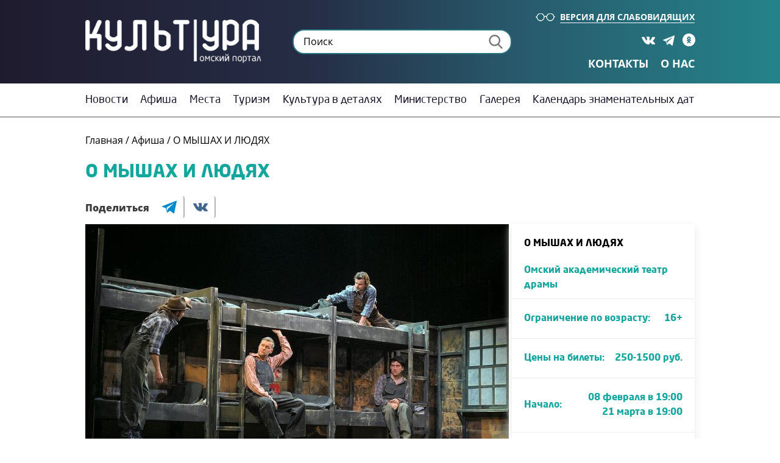

--- FILE ---
content_type: text/html; charset=utf-8
request_url: https://kultura55.ru/afisha/o-myshah-i-lyudyah-6
body_size: 9062
content:
<!DOCTYPE html><html><head><meta name="yandex-verification" content="a492a40ce2f32422"/><meta name="viewport" content="width=device-width, initial-scale=1, maximum-scale=1"/><meta http-equiv="cache-control" content="no-cache"><meta http-equiv="expires" content="0"><meta http-equiv="Content-Type" content="text/html; charset=utf-8" /><link rel="shortcut icon" href="https://kultura55.ru/sites/all/themes/culture/favicon.ico" type="image/vnd.microsoft.icon" /><meta name="generator" content="Drupal 7 (https://www.drupal.org)" /><link rel="canonical" href="https://kultura55.ru/afisha/o-myshah-i-lyudyah-6" /><link rel="shortlink" href="https://kultura55.ru/node/13278" /><meta name="dcterms.title" content="О МЫШАХ И ЛЮДЯХ" /><meta name="dcterms.creator" content="admin_ss" /><meta name="dcterms.date" content="2024-01-15T16:30+06:00" /><meta name="dcterms.type" content="Text" /><meta name="dcterms.format" content="text/html" /><meta name="dcterms.identifier" content="https://kultura55.ru/afisha/o-myshah-i-lyudyah-6" /><meta name="dcterms.language" content="ru" /><meta name="dcterms.modified" content="2024-01-23T12:16+06:00" /><title>О МЫШАХ И ЛЮДЯХ | Культура</title><style type="text/css" media="all">
@import url("https://kultura55.ru/modules/system/system.base.css?t95s2m");
@import url("https://kultura55.ru/modules/system/system.menus.css?t95s2m");
@import url("https://kultura55.ru/modules/system/system.messages.css?t95s2m");
@import url("https://kultura55.ru/modules/system/system.theme.css?t95s2m");
</style><style type="text/css" media="all">
@import url("https://kultura55.ru/modules/aggregator/aggregator.css?t95s2m");
@import url("https://kultura55.ru/modules/comment/comment.css?t95s2m");
@import url("https://kultura55.ru/modules/field/theme/field.css?t95s2m");
@import url("https://kultura55.ru/modules/node/node.css?t95s2m");
@import url("https://kultura55.ru/modules/search/search.css?t95s2m");
@import url("https://kultura55.ru/modules/user/user.css?t95s2m");
@import url("https://kultura55.ru/sites/all/modules/views/css/views.css?t95s2m");
@import url("https://kultura55.ru/sites/all/modules/ckeditor/css/ckeditor.css?t95s2m");
</style><style type="text/css" media="all">
@import url("https://kultura55.ru/sites/all/modules/ctools/css/ctools.css?t95s2m");
@import url("https://kultura55.ru/sites/all/modules/contrib/responsive_menus/styles/responsive_menus_simple/css/responsive_menus_simple.css?t95s2m");
</style><style type="text/css" media="all">
@import url("https://kultura55.ru/sites/all/themes/culture/css/normalize.css?t95s2m");
@import url("https://kultura55.ru/sites/all/themes/culture/css/layout.css?t95s2m");
@import url("https://kultura55.ru/sites/all/themes/culture/css/style.css?t95s2m");
@import url("https://kultura55.ru/sites/all/themes/culture/css/colors.css?t95s2m");
@import url("https://kultura55.ru/sites/all/themes/culture/css/lg-transitions.css?t95s2m");
@import url("https://kultura55.ru/sites/all/themes/culture/css/lightgallery.css?t95s2m");
@import url("https://kultura55.ru/sites/all/themes/culture/css/bvi.min.css?t95s2m");
</style><script type="text/javascript" src="https://kultura55.ru/misc/jquery.js?v=1.4.4"></script><script type="text/javascript" src="https://kultura55.ru/misc/jquery-extend-3.4.0.js?v=1.4.4"></script><script type="text/javascript" src="https://kultura55.ru/misc/jquery-html-prefilter-3.5.0-backport.js?v=1.4.4"></script><script type="text/javascript" src="https://kultura55.ru/misc/jquery.once.js?v=1.2"></script><script type="text/javascript" src="https://kultura55.ru/misc/drupal.js?t95s2m"></script><script type="text/javascript" src="https://kultura55.ru/misc/jquery.cookie.js?v=1.0"></script><script type="text/javascript" src="https://kultura55.ru/misc/jquery.form.js?v=2.52"></script><script type="text/javascript" src="https://kultura55.ru/misc/ajax.js?v=7.97"></script><script type="text/javascript" src="https://kultura55.ru/sites/all/modules/admin_menu/admin_devel/admin_devel.js?t95s2m"></script><script type="text/javascript" src="https://kultura55.ru/sites/default/files/languages/ru_bZFNWHO4AXUWlX_l7NoE_3x0OUSGc2CD78Fk0OyDD2w.js?t95s2m"></script><script type="text/javascript" src="https://kultura55.ru/sites/all/modules/views_load_more/views_load_more.js?t95s2m"></script><script type="text/javascript" src="https://kultura55.ru/sites/all/modules/views/js/base.js?t95s2m"></script><script type="text/javascript" src="https://kultura55.ru/misc/progress.js?v=7.97"></script><script type="text/javascript" src="https://kultura55.ru/sites/all/modules/views/js/ajax_view.js?t95s2m"></script><script type="text/javascript" src="https://kultura55.ru/sites/all/modules/contrib/responsive_menus/styles/responsive_menus_simple/js/responsive_menus_simple.js?t95s2m"></script><script type="text/javascript" src="https://kultura55.ru/sites/all/themes/culture/js/jquery-3.2.1.min.js?t95s2m"></script><script type="text/javascript" src="https://kultura55.ru/sites/all/themes/culture/js/lazyload.min.js?t95s2m"></script><script type="text/javascript" src="https://kultura55.ru/sites/all/themes/culture/js/jquery.lazy.min.js?t95s2m"></script><script type="text/javascript" src="https://kultura55.ru/sites/all/themes/culture/js/slick.min.js?t95s2m"></script><script type="text/javascript" src="https://kultura55.ru/sites/all/themes/culture/js/bvi.js?t95s2m"></script><script type="text/javascript" src="https://kultura55.ru/sites/all/themes/culture/js/responsivevoice.min.js?t95s2m"></script><script type="text/javascript" src="https://kultura55.ru/sites/all/themes/culture/js/js.cookie.min.js?t95s2m"></script><script type="text/javascript" src="https://kultura55.ru/sites/all/themes/culture/js/goesSticky.min.js?t95s2m"></script><script type="text/javascript" src="https://kultura55.ru/sites/all/themes/culture/js/lightgallery.min.js?t95s2m"></script><script type="text/javascript" src="https://kultura55.ru/sites/all/themes/culture/js/jquery.mousewheel.min.js?t95s2m"></script><script type="text/javascript" src="https://kultura55.ru/sites/all/themes/culture/js/lg-fullscreen.min.js?t95s2m"></script><script type="text/javascript" src="https://kultura55.ru/sites/all/themes/culture/js/lg-thumbnail.min.js?t95s2m"></script><script type="text/javascript" src="https://kultura55.ru/sites/all/themes/culture/js/lg-hash.min.js?t95s2m"></script><script type="text/javascript" src="https://kultura55.ru/sites/all/themes/culture/js/lg-zoom.min.js?t95s2m"></script><script type="text/javascript" src="https://kultura55.ru/sites/all/themes/culture/js/jquery.matchHeight.js?t95s2m"></script><script type="text/javascript" src="https://kultura55.ru/sites/all/themes/culture/js/jquery-ui.min.js?t95s2m"></script><script type="text/javascript" src="https://kultura55.ru/sites/all/themes/culture/js/moment.js?t95s2m"></script><script type="text/javascript" src="https://kultura55.ru/sites/all/themes/culture/js/default.js?t95s2m"></script><script type="text/javascript" src="https://kultura55.ru/sites/all/themes/culture/js/plugins.js?t95s2m"></script><script type="text/javascript">
<!--//--><![CDATA[//><!--
jQuery.extend(Drupal.settings, {"basePath":"\/","pathPrefix":"","setHasJsCookie":0,"ajaxPageState":{"theme":"culture","theme_token":"d6Ibbm8J7LWfgkpsrNv74avNOFRcVmgmm3hQCGUTW9Y","js":{"https:\/\/yastatic.net\/share2\/share.js":1,"misc\/jquery.js":1,"misc\/jquery-extend-3.4.0.js":1,"misc\/jquery-html-prefilter-3.5.0-backport.js":1,"misc\/jquery.once.js":1,"misc\/drupal.js":1,"misc\/jquery.cookie.js":1,"misc\/jquery.form.js":1,"misc\/ajax.js":1,"sites\/all\/modules\/admin_menu\/admin_devel\/admin_devel.js":1,"public:\/\/languages\/ru_bZFNWHO4AXUWlX_l7NoE_3x0OUSGc2CD78Fk0OyDD2w.js":1,"sites\/all\/modules\/views_load_more\/views_load_more.js":1,"sites\/all\/modules\/views\/js\/base.js":1,"misc\/progress.js":1,"sites\/all\/modules\/views\/js\/ajax_view.js":1,"sites\/all\/modules\/contrib\/responsive_menus\/styles\/responsive_menus_simple\/js\/responsive_menus_simple.js":1,"sites\/all\/themes\/culture\/js\/jquery-3.2.1.min.js":1,"sites\/all\/themes\/culture\/js\/lazyload.min.js":1,"sites\/all\/themes\/culture\/js\/jquery.lazy.min.js":1,"sites\/all\/themes\/culture\/js\/slick.min.js":1,"sites\/all\/themes\/culture\/js\/bvi.js":1,"sites\/all\/themes\/culture\/js\/responsivevoice.min.js":1,"sites\/all\/themes\/culture\/js\/js.cookie.min.js":1,"sites\/all\/themes\/culture\/js\/goesSticky.min.js":1,"sites\/all\/themes\/culture\/js\/lightgallery.min.js":1,"sites\/all\/themes\/culture\/js\/jquery.mousewheel.min.js":1,"sites\/all\/themes\/culture\/js\/lg-fullscreen.min.js":1,"sites\/all\/themes\/culture\/js\/lg-thumbnail.min.js":1,"sites\/all\/themes\/culture\/js\/lg-hash.min.js":1,"sites\/all\/themes\/culture\/js\/lg-zoom.min.js":1,"sites\/all\/themes\/culture\/js\/jquery.matchHeight.js":1,"sites\/all\/themes\/culture\/js\/jquery-ui.min.js":1,"sites\/all\/themes\/culture\/js\/moment.js":1,"sites\/all\/themes\/culture\/js\/default.js":1,"sites\/all\/themes\/culture\/js\/plugins.js":1},"css":{"modules\/system\/system.base.css":1,"modules\/system\/system.menus.css":1,"modules\/system\/system.messages.css":1,"modules\/system\/system.theme.css":1,"modules\/aggregator\/aggregator.css":1,"modules\/comment\/comment.css":1,"modules\/field\/theme\/field.css":1,"modules\/node\/node.css":1,"modules\/search\/search.css":1,"modules\/user\/user.css":1,"sites\/all\/modules\/views\/css\/views.css":1,"sites\/all\/modules\/ckeditor\/css\/ckeditor.css":1,"sites\/all\/modules\/ctools\/css\/ctools.css":1,"sites\/all\/modules\/contrib\/responsive_menus\/styles\/responsive_menus_simple\/css\/responsive_menus_simple.css":1,"sites\/all\/themes\/culture\/css\/normalize.css":1,"sites\/all\/themes\/culture\/css\/layout.css":1,"sites\/all\/themes\/culture\/css\/style.css":1,"sites\/all\/themes\/culture\/css\/colors.css":1,"sites\/all\/themes\/culture\/css\/lg-transitions.css":1,"sites\/all\/themes\/culture\/css\/lightgallery.css":1,"sites\/all\/themes\/culture\/css\/bvi.min.css":1,"sites\/all\/themes\/culture\/css\/print.css":1}},"better_exposed_filters":{"views":{"_1":{"displays":{"block":{"filters":[]}}},"_2":{"displays":{"block":{"filters":[]}}},"news":{"displays":{"block":{"filters":[]}}},"view_culture_detail":{"displays":{"block":{"filters":[]}}}}},"views":{"ajax_path":"\/views\/ajax","ajaxViews":{"views_dom_id:dceb46fb7b83de000fb5cf74158abec2":{"view_name":"news","view_display_id":"block","view_args":"","view_path":"node\/13278","view_base_path":"news","view_dom_id":"dceb46fb7b83de000fb5cf74158abec2","pager_element":0}}},"urlIsAjaxTrusted":{"\/views\/ajax":true,"\/afisha\/o-myshah-i-lyudyah-6":true},"responsive_menus":[{"toggler_text":"\u2630","selectors":[".main-header-menu .main-menu"],"media_size":"876","media_unit":"px","absolute":"1","remove_attributes":"1","responsive_menus_style":"responsive_menus_simple"}]});
//--><!]]>
</script><script type="text/javascript">
(function (d, w, c) {
(w[c] = w[c] || []).push(function () {
try {
w.yaCounter49230295 = new Ya.Metrika2({
id: 49230295,
clickmap: true,
trackLinks: true,
accurateTrackBounce: true,
webvisor: true
});
} catch (e) {
}
});
var n = d.getElementsByTagName("script")[0],
s = d.createElement("script"),
f = function () {
n.parentNode.insertBefore(s, n);
};
s.type = "text/javascript";
s.async = true;
s.src = "https://mc.yandex.ru/metrika/tag.js";
if (w.opera == "[object Opera]") {
d.addEventListener("DOMContentLoaded", f, false);
} else {
f();
}
})(document, window, "yandex_metrika_callbacks2");
</script><noscript><div><img src="https://mc.yandex.ru/watch/49230295" style="position:absolute; left:-9999px;" alt=""/></div> </noscript> <script async src="https://www.googletagmanager.com/gtag/js?id=UA-121337907-1"></script><script>
window.dataLayer = window.dataLayer || [];
function gtag() {
dataLayer.push(arguments);
}
gtag('js', new Date());
gtag('config', 'UA-121337907-1');
</script></head><body class="html not-front not-logged-in no-sidebars page-node page-node- page-node-13278 node-type-afisha"><div id="page-wrapper" class="clearfix"><div id="page"> <header id="header"><div class="header"><div class="container clearfix"><div class="top-header"> <a href="/" title="Домашняя страница" id="logo"> <img src="/sites/all/themes/culture/images/logo.png"/> </a><div class="center-top-header"><div class="region region-header"><div id="block-search-form" class="block block-search"><div class="content"><form action="/afisha/o-myshah-i-lyudyah-6" method="post" id="search-block-form" accept-charset="UTF-8"><div><div class="container-inline"><h2 class="element-invisible">Форма поиска</h2><div class="form-item form-type-textfield form-item-search-block-form"> <label class="element-invisible" for="edit-search-block-form--2">Поиск </label> <input title="Введите ключевые слова для поиска." placeholder="Поиск" type="text" id="edit-search-block-form--2" name="search_block_form" value="" size="15" maxlength="128" class="form-text" /></div><div class="form-actions form-wrapper" id="edit-actions"><input type="submit" id="edit-submit" name="op" value="Поиск" class="form-submit" /></div><input type="hidden" name="form_build_id" value="form-Cw7QterjvpABkHZIQIdRhdv571KUMIpqvKAs4X9RQoE" /><input type="hidden" name="form_id" value="search_block_form" /></div></div></form></div></div></div></div><div class="right-top-header"><div class="alternative-version-view"> <img src="/sites/all/themes/culture/images/eye.png" alt="eye"> <span><a href="#" class="bvi-panel-open-menu">ВЕРСИЯ ДЛЯ СЛАБОВИДЯЩИХ</a></span></div><ul class="link-to-social"><li> <a href="https://vk.com/sibmincult" target="_blank" class="link-to-social-item"> <img src="/sites/all/themes/culture/images/vk.png" alt="ссылка на страницу вк"> </a></li><li> <a href="https://t.me/prospekt_kulturi" target="_blank" class="link-to-social-item"> <img src="/sites/all/themes/culture/images/telegram.png" alt="ссылка на страницу телегамм"/> </a></li><li> <a href="https://m.ok.ru/dk?st.cmd=altGroupMain&st.groupId=55055737028721&_prevCmd=altGroupMediaThemeComments&tkn=8347" target="_blank" class="link-to-social-item"> <img src="/sites/all/themes/culture/images/ok.png" alt="ссылка на страницу одноклассники"/> </a></li></ul><div class="top-header-menu"><ul class="links inline clearfix menu-contact"><li class="menu-383 first last"><a class="contact" href="#" title="Контакты">Контакты</a></li><li class="menu-383 first last"><a class="about" href="#" title="О Нас">О Нас</a></li></ul><div class="block-contact-popup" itemscope itemtype="http://schema.org/Organization"> <a href="#" class="close"><img src="[data-uri]"></a><div class="c-content" itemprop="address" itemscope="" itemtype="http://schema.org/PostalAddress"><div class="separator"><img src="[data-uri]"></div><div class="text" itemprop="streetAddress">г. Омск, ул. Гагарина, 22</div><div class="separator"><img src="[data-uri]"/></div><div class="text"> Редактор сайта - Людмила Мирончик, тел: <a href="tel:83812201215" itemprop="telephone">8(3812) 20-12-15</a><br>Сайт Министерства культуры Омской области: <strong> <a href="http://mkt.omskportal.ru/oiv/mkt">mkt.omskportal.ru/</a></strong></div><div class="separator"><img src="[data-uri]"/></div><div class="text"> Почта для новостей:<br><strong> <a href="mailto:kultura.omsk@yandex.ru" itemprop="email">kultura.omsk@yandex.ru</a></strong> <br>Почта для официальных писем: <strong> <a href="mailto:mail@mincult.omskportal.ru" itemprop="email">mail@mincult.omskportal.ru</a></strong></div></div></div><div class="block-contact-popup-about"> <a href="#" class="close"><img src="[data-uri]"></a><div class="c-content"> <strong>Омский портал «Культура»</strong> – это единый ресурс, на котором сосредоточены новости, анонсы, спецпроекты и аналитические материалы о культурной жизни Омска и Омской области.<br>«Культура» освещает события государственных учреждений, частных театров, частных галерей, некоммерческих структур. Вы найдёте информацию о праздниках, выставках, спектаклях, турах, экскурсиях и так далее.<br>В разделе <strong><a href="http://kultura55.ru/place">"Места"</a></strong> сформирована единая база учреждений. В специальном разделе <strong><a href="http://kultura55.ru/afisha">"Афиша"</a></strong> пользователь выбирает удобную для себя дату и смотрит мероприятия, назначенные на конкретный день.<br>Раздел <strong><a href="http://kultura55.ru/culturedetails">"Культура в деталях"</a></strong> собирает рецензии, спецпроекты, очерки и интервью. Здесь вы узнаете о последних кинопремьерах, прочтёте о любимом спектакле или познакомитесь с культурным деятелем.<br>В разделе <strong><a href="http://kultura55.ru/turizm">"Туризм"</a></strong> сосредоточена информация о турах по Омской области и экскурсиях по Омску. В этом разделе вы узнаете, куда можно поехать на выходные, где совершить конную прогулку и какие экскурсии проводятся до поздней ночи.<br>Наша <strong><a href="http://kultura55.ru/gallery">"Галерея"</a></strong> освещает самые интересные события в ярких фоторепортажах. Здесь же проходят онлайн-выставки омских фотографов.<br>Кроме того, на омском портале «Культура» работает новостная лента, которая позволит быть в курсе последних событий культурной жизни региона.<br><strong>Фотограф-иллюстратор: Анна Шестакова.
Редактор - Людмила Мирончик, тел: 8(3812) 20-12-15 </strong></div></div></div></div></div></div></div><div class="bottom-header border-header-bottom"><div class="container clearfix"><div class="main-header-menu"><ul class="links inline main-menu"><li class="menu-657 first"><a href="/news">Новости</a></li><li class="menu-756"><a href="/afisha">Афиша</a></li><li class="menu-758"><a href="/place">Места</a></li><li class="menu-386"><a href="http://kultura55.ru/turizm" title="">Туризм</a></li><li class="menu-1070"><a href="/culturedetails">Культура в деталях</a></li><li class="menu-846"><a href="https://kultura55.ru/department" title="">Министерство</a></li><li class="menu-671"><a href="/gallery">Галерея</a></li><li class="menu-1064 last"><a href="/kalendar-znamenatelnyh-dat">Календарь знаменательных дат</a></li></ul></div></div></div> </header><div id="main-wrapper" class="clearfix"><div class="container"><div class="top-block-content"><div id="breadcrumb"><h2 class="element-invisible">Вы здесь</h2><div class="breadcrumb"><span class="inline odd first"><a href="/">Главная</a></span> <span class="delimiter">/</span> <span class="inline even"><a href="/afisha">Афиша</a></span> <span class="delimiter">/</span> <span class="inline odd last">О МЫШАХ И ЛЮДЯХ</span></div></div></div><div id="content" class="column"><div class="section"><div id="content" class="column"><div class="section"><div class="region region-content"><div id="block-system-main" class="block block-system"><div class="content"><div id="main" class="clearfix"><div class="container-article news relative clearfix"><h1 class="title-section bottom-border-title title-afisha-node no-after"> О МЫШАХ И ЛЮДЯХ</h1><div class="share-block"><p>Поделиться</p><div class="ya-share2" data-services="telegram,vkontakte" data-title='О МЫШАХ И ЛЮДЯХ' data-url="http://kultura55.ru//afisha/o-myshah-i-lyudyah-6"></div></div><div class="content-article "><div class=" clearfix"><div class="col-md-7"><img src="https://kultura55.ru/sites/default/files/o_myshah_i_lyudyah_4.jpg" alt='О МЫШАХ И ЛЮДЯХ'/></div><div class="col-md-5"><div class="aside"><div class="aside-afisha-detail"><div class="first-block-af"><p>О МЫШАХ И ЛЮДЯХ</p><p><a class="afisha-link-to-place" href="">Омский академический театр драмы </a></p></div><ul class="main-block-af"><li><span>Ограничение по возрасту:</span><span>16+</span></li><li><span>Цены на билеты:</span><span>250-1500 руб.</span></li><li><span>Начало:</span><span>08 февраля в 19:00<br> 21 марта в 19:00</span></li><li><span>Продолжительность:</span><span>2 часа</span></li></ul></div></div></div></div><div class="full-content-afisha"><p>У&nbsp;&nbsp;Джорджа и Ленни, на первый взгляд, нет ничего общего, кроме того, что они вместе ищут работу и мечтают о независимой обеспеченной жизни. Собственная ферма, где они будут разводить кроликов и весело безбедно жить, – мечта-мираж, сколь утопическая, столь и заманчивая. Ради нее стоит рискнуть всем. В спектакле режиссер ставит вопросы, на которые герои Стейнбека пытались найти ответ век назад и которые все так же актуальны сегодня – о выборе и чести, об одиночестве и мечте, о суровом мире и хрупком сердце, о настоящей дружбе и истинном гуманизме. Что делает человека человеком? Стоит ли мечтать о чём-то большем или смириться с обстоятельствами?</p></div></div></div><div class="article-slider-row"><div class="article-slider"></div></div></div></div></div></div></div></div></div></div></div></div><footer id="footer-wrapper"><div class="section container clearfix"><div class="col-md-6"> <a href="/" title="Домашняя страница" id="logo"> <img src="https://kultura55.ru/sites/all/themes/culture/logo.png" alt="Логотип"/> </a><ul class="link-to-social"><li> <a href="https://vk.com/sibmincult" target="_blank" class="link-to-social-item"> <img src="/sites/all/themes/culture/images/vk.png" alt="ссылка на страницу вк"> </a></li><li> <a href="https://t.me/prospekt_kulturi" target="_blank" class="link-to-social-item"> <img src="/sites/all/themes/culture/images/telegram.png" alt="ссылка на страницу телегамм"> </a></li><li> <a href="https://m.ok.ru/dk?st.cmd=altGroupMain&st.groupId=55055737028721&_prevCmd=altGroupMediaThemeComments&tkn=8347" target="_blank" class="link-to-social-item"> <img src="/sites/all/themes/culture/images/ok.png" alt="ссылка на страницу одноклассники"> </a></li></ul><div class="alternative-version-view"> <img src="/sites/all/themes/culture/images/eye.png" alt="eye"> <span><a href="#" class="bvi-panel-open-menu">ВЕРСИЯ ДЛЯ СЛАБОВИДЯЩИХ</a></span></div></div><div class="col-md-6"><div class="main-footer-menu"><ul class="links inline clearfix main-menu"><li class="menu-753 first"><a href="http://kultura55.ru/afisha" title="">Афиша</a></li><li class="menu-747"><a href="http://kultura55.ru/news" title="">Новости</a></li><li class="menu-750"><a href="http://kultura55.ru/place" title="">Места</a></li><li class="menu-754"><a href="http://kultura55.ru/gallery" title="">Галерея</a></li><li class="menu-748 last"><a href="http://kultura55.ru/turizm" title="">Туризм</a></li></ul></div><div class="footer-bottom"><p class="footer-oth"><a target="_blank" title="Перейти на сайт разработчика" href="http://asmart-group.ru/">Сайт создан в IT-Company <span>ASMART</span></a></p></div> <script type="text/javascript">
document.write("<a href='//www.liveinternet.ru/click'; "+
"target=_blank><img src='//counter.yadro.ru/hit?t50.13;r"+
escape(document.referrer)+((typeof(screen)=="undefined")?"":
";s"+screen.width+"*"+screen.height+"*"+(screen.colorDepth?
screen.colorDepth:screen.pixelDepth))+";u"+escape(document.URL)+
";h"+escape(document.title.substring(0,150))+";"+Math.random()+
"' alt='' title='LiveInternet' "+
"border='0' width='31' height='31'><\/a>")
</script></div></div></footer></div></div> <script type="text/javascript" src="https://yastatic.net/share2/share.js"></script><a id="back_to_top" href="#"><span><svg width="23" height="23" viewBox="0 0 23 23"> <path fill="#fff" d="M12.313 8.107l-0.813-0.813-6.506 6.506 1.626 1.626 4.879-4.878 4.879 4.878 1.626-1.626z"></path> </svg></span></a></body></html>

--- FILE ---
content_type: text/css
request_url: https://kultura55.ru/sites/all/themes/culture/css/style.css?t95s2m
body_size: 18206
content:
@font-face {
  font-family: "NeoSansPro-Medium";
  src: url("../fonts/NeoSansPro-Medium.eot"); /* IE9 Compat Modes */
  src: url("../fonts/NeoSansPro-Medium.eot?#iefix") format("embedded-opentype"),
    /* IE6-IE8 */ url("../fonts/NeoSansPro-Medium.woff") format("woff"),
    /* Pretty Modern Browsers */ url("../fonts/NeoSansPro-Medium.ttf")
      format("truetype"),
    /* Safari, Android, iOS */
      url("../fonts/NeoSansPro-Medium.svg#NeoSans Pro Medium") format("svg"); /* Legacy iOS */
}

/*
@font-face {
  font-family: 'NeoSansPro-Medium';
  src: url('neosanspro-medium.eot');
  src: url('neosanspro-medium.eot?#iefix') format('embedded-opentype'),
  url('neosanspro-medium.woff2') format('woff2'),
  url('neosanspro-medium.woff') format('woff'),
  url('neosanspro-medium.ttf')  format('truetype'),
  url('neosanspro-medium.svg#NeoSans Pro Medium') format('svg');
}
*/

@font-face {
  font-family: "NeoSansPro-Bold";
  src: url("../fonts/neosanspro-bold.eot"); /* IE9 Compat Modes */
  src: url("../fonts/neosanspro-bold.eot?#iefix") format("embedded-opentype"),
    /* IE6-IE8 */ url("../fonts/neosanspro-bold.woff2") format("woff2"),
    /* Super Modern Browsers */ url("../fonts/neosanspro-bold.woff")
      format("woff"),
    /* Pretty Modern Browsers */ url("../fonts/neosanspro-bold.ttf")
      format("truetype"),
    /* Safari, Android, iOS */
      url("../fonts/neosanspro-bold.svg#NeoSans Pro Bold") format("svg"); /* Legacy iOS */
}

@font-face {
  font-family: "NeoSansPro-Regular";
  src: url("../fonts/neosanspro-regular.eot"); /* IE9 Compat Modes */
  src: url("../fonts/neosanspro-regular.eot?#iefix") format("embedded-opentype"),
    /* IE6-IE8 */ url("../fonts/neosanspro-regular.woff2") format("woff2"),
    /* Super Modern Browsers */ url("../fonts/neosanspro-regular.woff")
      format("woff"),
    /* Pretty Modern Browsers */ url("../fonts/neosanspro-regular.ttf")
      format("truetype"),
    /* Safari, Android, iOS */
      url("../fonts/neosanspro-regular.svg#NeoSans Pro Regular") format("svg"); /* Legacy iOS */
}

@font-face {
  font-family: "OpenSans-Bold";
  src: url("../fonts/OpenSans-Bold.woff") format("woff"),
    url("../fonts/OpenSans-Bold.ttf") format("truetype");
  font-weight: normal;
  font-style: normal;
}

@font-face {
  font-family: "OpenSans";
  src: url("../fonts/OpenSans.woff") format("woff"),
    url("../fonts/OpenSans.ttf") format("truetype");
  font-weight: normal;
  font-style: normal;
}

@font-face {
  font-family: "OpenSans Extra-Bold";
  src: url("../fonts/opensansextrabold.woff") format("woff"),
    url("../fonts/opensansextrabold.ttf") format("truetype");
  font-weight: normal;
  font-style: normal;
}

.my_var_margin .slick-list.draggable{
  padding-left: 15px;
  padding-right: 15px;
}


.item-news-page.my_var{
padding-left: 15px;
padding-right: 15px;
min-height: 340px;
}
.item-news-page.my_var .news-item{

}
.my_var img{
  height: 173px;
  width: auto;
  min-width: 100%;
  object-fit: cover;
}
.my_var a{
  text-decoration: none;
}
.my_var .news-item{
  overflow-x: hidden;
}
.my_var_margin{
  /* margin-top: 40px;
  margin-bottom: 40px; */
}

.page-search .form_poisk{
  margin-top: 15px;
}
.page-search h2.h2_poisk{
  font-size: 16px !important;
  text-align: left;
}


.page-search h2{

  font-size: 20px;
  line-height: 20px;
  font-family: "NeoSansPro-Medium";
  text-transform: uppercase;
  color: #000;
  text-align: center;
  font-weight: 400;
  padding-top: 55px;
}
.page-search #search-form .form-item-keys label{
  display: none;
}

.page-search .search-result .title a{
  font-size: 18px;
  font-family: "OpenSans-Bold";
  color: #000;
  font-weight: 400;
  text-decoration: none;
}
.page-search .search-result .title a:hover{
  opacity: 0.5;
}
.page-search  .search-snippet-info .search-snippet{
  font-family: "OpenSans";
  font-size: 14px;
}
.page-search  .search-snippet-info .search-snippet strong{
  color:#12a69d;
}

.page-search  .item-list{
  margin-top: 40px;
  padding-bottom: 60px;
}

.page-search #select_cat{
  padding:9px 16px;
  border-radius: 30px;
  border: 2px solid #26737e;
  font-size: 16px; 
}
.page-search .form_poisk button{
  padding:12px 24px;
  border-radius: 30px;
  margin-left: 24px;
  color: #12a69d !important;
  background-color: #ffffff;
  border: 2px solid #12a69d;
  cursor: pointer;
}
.page-search .form_poisk button:hover{
  color: #ffffff !important;
  background-color: #12a69d;
  border: 2px solid #12a69d;

}
.page-search  table.pagerer{
  margin: 0 auto;
  margin-bottom: 40px;
}
.page-search  .item-list .pager-item a{
  color: #12a69d;
  text-decoration: none;
}
.page-search  .item-list .pager-item a:hover{
  color: #ffffff !important;
  background-color: #12a69d;
}


.page-search  .item-list .pager-item{
  border: 1px solid #12a69d;
  border-radius: 50%;
}
.page-search  .item-list .pager-item:hover a{
  color: #ffffff !important;
  background-color: #12a69d;
}
.page-search  .item-list .pager-item:hover {
  color: #ffffff !important;
  background-color: #12a69d;
}
.page-search .item-list .pager li{
padding-left: 0.8em !important;
padding-right: 0.8em !important;
padding-top: 0.5em !important;
padding-bottom: 0.5em !important;
}
.page-search .pager-item.breaker{
border: none;
}
.page-search .pager-item.breaker:hover{
  background: none;
  border: none;
  color: #12a69d !important;
}



.page-search .pager-current{
  border: 1px solid #12a69d;
  border-radius: 50%;
  color: #ffffff;
  background-color: #12a69d;
}

/* .page-search .pager-first.first,
.page-search .pager-previous,
.page-search .pager-next,
.page-search .pager-last.last
{
  border: 1px solid #12a69d;
  border-radius: 15px;
  color: #12a69d; 
} */
/* .page-search .pager-first.first:hover,
.page-search .pager-previous:hover,
.page-search .pager-next:hover,
.page-search .pager-last.last:hover
{
  color: #ffffff;
  background-color: #12a69d;
} */
.page-search .pager-first.first a,
.page-search .pager-previous a,
.page-search .pager-next a,
.page-search .pager-last.last a

{
  color: #12a69d;
  text-decoration: none;
}
/* .page-search .pager-first.first a:hover,
.page-search .pager-previous a:hover,
.page-search .pager-next a:hover,
.page-search .pager-last.last a:hover

{
  color: #ffffff;
  background-color: #12a69d; 
} */


.block-contact-popup-about,
.block-contact-popup {
  position: absolute;
  right: 0;
  background: #fff;
  top: 55px;
  display: none;
  z-index: 99999999999;
  padding: 25px 34px 20px 34px;
  border: 2.5px solid #12a69d;
}
.block-contact-popup-about::before,
.block-contact-popup::before {
  content: " ";
  width: 28px;
  height: 28px;
  background: #fff;
  border-top: 2.5px solid #12a69d;
  position: absolute;
  border-left: 2.5px solid #12a69d;
  top: -17px;
  right: 41px;
  transform: rotateZ(45deg);
}

.block-contact-popup-about .close,
.block-contact-popup .close {
  position: absolute;
  right: 13px;
  top: 12px;
}

.block-contact-popup-about .c-content {
  width: 810px;
  text-align: center;
}
.block-contact-popup .c-content {
  width: 410px;
}

.block-contact-popup .separator {
  text-align: center;
}

.block-contact-popup .separator::after {
  content: " ";
  display: inline-block;
  width: 65px;
  position: relative;
  right: -16px;
  top: -8px;
  height: 1.5px;
  background: #12a69d;
}

.block-contact-popup .separator::before {
  content: " ";
  display: inline-block;
  width: 65px;
  position: relative;
  top: -8px;
  left: -18px;
  height: 1.5px;
  background: #12a69d;
}

.block-contact-popup .text a,
.block-contact-popup-about .c-content,
.block-contact-popup .text {
  font-family: "NeoSansPro-Regular";
  font-size: 16px;
  color: #000;
  padding: 0 0 8px;
  text-decoration: none;
  text-align: center;
}
.cat-place-aside ul li {
  border: none !important;
}
.block-contact-popup-about .c-content a {
  color: #12a69d;
}
.block-contact-popup-about .c-content a:hover {
  color: #000;
}
.block-contact-popup .text a:hover {
  color: #12a69d;
}

.block-contact-popup .close:hover {
  opacity: 0.5;
}

.top-header-menu {
  position: relative;
}
.top-header-menu a.about {
  padding-left: 20px;
}
.display-none-overflow {
  display: none;
  height: 0;
  overflow: hidden;
}

body {
  line-height: 1.5;
  font-size: 87.5%;
  word-wrap: break-word;
  margin: 0;
  padding: 0;
  border: 0;
  outline: 0;
  overflow-x: hidden;
  background-image: url(../images/bg.png);
}

.news .col-md-7,
.news .col-md-5 {
  float: left;
}

.news .col-md-5 {
  width: 25%;
}

.news .col-md-7 {
  width: 75%;
}

.container-inline {
  position: relative;
}

.margin-top-10 {
  margin-top: 10px !important;
}

.margin-top-20 {
  margin-top: 20px !important;
}

.margin-bottom-30 {
  margin-bottom: 30px !important;
}

.margin-bottom-40 {
  margin-bottom: 40px !important;
}

.page-afisha #breadcrumb,
.page-news #breadcrumb,
.page-gallery #breadcrumb,
.page-news-zem #breadcrumb
{
  padding-top: 25px;
}

.node-type-article #breadcrumb,
.node-type-gallery #breadcrumb {
  padding-top: 10px;
}

li.bvi-panel-close {
  list-style: none;
}

.bvi-body .gallery-item,
.bvi-body .ui-datepicker .ui-datepicker-prev,
.bvi-body .ui-datepicker .ui-datepicker-next {
  border: 1px solid #000;
}

.bvi-body .img-cat-place-aside-block {
  display: none !important;
}

.bvi-body .banner.home-page img {
  opacity: 0;
}

/*
* Header
 */
#logo {
  display: table-cell;
  vertical-align: middle;
  width: 34%;
}

#logo img {
  width: 344px;
  vertical-align: middle;
}

.main-header-menu a.active {
  border-bottom: 3px solid #12a69d;
  padding: 12.5px 0;
  color: #12a69d;
}

.top-header {
  display: table;
  width: 100%;
  padding: 18px 0;
}

.link-to-social {
  margin: 0 -7px 0 auto;
  padding: 16px 0 9px;
  display: table;
}

.link-to-social li {
  display: table-cell;
  list-style: none;
  -webkit-transition: all 0.3s ease;
  -moz-transition: all 0.3s ease;
  transition: all 0.3s ease;
}

.link-to-social li:hover {
  opacity: 0.6;
}

.alternative-version-view,
.top-header-menu {
  text-align: right;
}

.news-tags li {
  padding-right: 30px !important;
  display: inline;
}

.news-tags li a {
  font-family: "NeoSansPro-Regular";
  font-size: 16px;
  color: #12a69d;
  position: relative;
  text-decoration: none;
}

.news-tags li:first-child a::before {
  display: none !important;
}

.news-tags li a::before {
  content: " ";
  display: block;
  position: absolute;
  width: 7px;
  top: 7px;
  left: -14px;
  height: 7px;
  border-radius: 50%;
  background: #cdcdcd;
}

.news-tags li:first-child {
  padding-left: 0;
}

.news-tags {
  padding: 0;
}

.menu-contact a {
  text-transform: uppercase;
  text-decoration: none;
  font-family: "OpenSans-Bold";
  font-size: 18px;
  line-height: 20px;
  color: #fff;
  -webkit-transition: all 0.3s ease;
  -moz-transition: all 0.3s ease;
  transition: all 0.3s ease;
}

.menu-contact a:hover {
  text-decoration: underline;
  color: #fff;
}

.menu-contact li {
  padding: 0 !important;
}

.alternative-version-view span {
  font-family: "OpenSans-Bold";
  font-size: 14px;
  line-height: 20px;
  margin-left: 8px;
  color: #fff;

  text-transform: uppercase;
  border-bottom: 1.2px solid #fff;
  cursor: pointer;
}

.alternative-version-view span a {
  text-decoration: none;
  color: #fff;
}

.alternative-version-view {
  -webkit-transition: all 0.3s ease;
  -moz-transition: all 0.3s ease;
  transition: all 0.3s ease;
  margin: 0 0 0 auto;
  display: table;
}

.alternative-version-view img {
  vertical-align: middle;
  padding-bottom: 2px;
  cursor: pointer;
}

.alternative-version-view:hover {
  opacity: 0.6;
}

.main-header-menu li a {
  font-family: "NeoSansPro-Regular";
  font-size: 18px;
  color: #1c172a;
  text-decoration: none;
  -webkit-transition: all 0.3s ease;
  -moz-transition: all 0.3s ease;
  transition: all 0.3s ease;
  padding: 12.5px 0;
  line-height: 25px;
  border-bottom: 3px solid #fff;
}

.front .main-header-menu li a {
  padding: 13px 0;
}

.main-header-menu li a:hover {
  border-bottom: 3px solid #12a69d;
  color: #12a69d;
}

.main-menu {
  width: 100%;
}
.main-menu li:last-child {
  padding: 0 !important;
}
.main-header-menu ul.inline li {
  padding: 0 !important;
}
.bottom-header {
  background-color: #fff;
}

.center-top-header,
.right-top-header {
  display: table-cell;
  vertical-align: middle;
}

.right-top-header {
  width: 26%;
}

.top-header-menu ul.inline,
.top-header-menu ul.links.inline {
  margin: 0 0 0 auto;
}

.heading-main-hide {
  visibility: hidden;
  height: 0;
  margin: 0;
  overflow: hidden;
  opacity: 0;
}

.title-section {
  /*font-size: 35px;
    line-height: 40px;*/
  font-size: 26px;
  line-height: 26px;
  font-family: "NeoSansPro-Medium";
  text-transform: uppercase;
  color: #000;
  text-align: center;
  font-weight: 400;
  margin-top: 55px;
}

.bottom-border-title::after {
  content: "";
  width: 208px;
  display: table;
  margin: 20px auto 0 auto;
  height: 1px;
  background-color: #12a69d;
}

.bottom-border-title.no-after::after {
  display: none;
}

.margin-bottom-60 {
  margin-bottom: 60px;
}

/* --------------- Main Menu ------------ */

#main-menu {
  clear: both;
}

#main-menu-links {
  font-size: 0.929em;
  margin: 0;
  padding: 0 15px;
}

#main-menu-links li {
  float: left; /* LTR */
  list-style: none;
  padding: 0 1px;
  margin: 0 1px;
}

.element-invisible {
  height: 0;
}

#main-menu-links a {
  color: #333;
  background: #ccc;
  background: rgba(255, 255, 255, 0.7);
  float: left; /* LTR */
  height: 2.4em;
  line-height: 2.4em;
  padding: 0 0.8em;
  text-decoration: none;
  text-shadow: 0 1px #eee;
  -khtml-border-radius-topleft: 8px;
  -khtml-border-radius-topright: 8px;
  -moz-border-radius-topleft: 8px;
  -moz-border-radius-topright: 8px;
  -webkit-border-top-left-radius: 8px;
  -webkit-border-top-right-radius: 8px;
  border-top-left-radius: 8px;
  border-top-right-radius: 8px;
}

#main-menu-links a:hover,
#main-menu-links a:focus {
  background: #f6f6f2;
  background: rgba(255, 255, 255, 0.95);
}

#main-menu-links a:active {
  background: #b3b3b3;
  background: rgba(255, 255, 255, 1);
}

#main-menu-links li a.active {
  border-bottom: none;
}

.search-advanced {
  display: none;
}

.node-type-gallery .title,
.node-type-article .title {
  font-family: "NeoSansPro-Bold";
  font-size: 30px !important;
  line-height: 40px !important;
  text-align: center;
}

/* --------------- Secondary Menu ------------ */

#secondary-menu-links {
  float: right; /* LTR */
  font-size: 0.929em;
  margin: 10px 10px 0;
}

#secondary-menu-links a:hover,
#secondary-menu-links a:focus {
  text-decoration: underline;
}

/* ----------------- Featured ----------------- */

#featured {
  text-align: center;
  font-size: 1.643em;
  font-weight: normal;
  line-height: 1.4;
  padding: 20px 0 45px;
  margin: 0;
  background: #f0f0f0;
  background: rgba(30, 50, 10, 0.08);
  border-bottom: 1px solid #e7e7e7;
  text-shadow: 1px 1px #fff;
}

#featured h2 {
  font-size: 1.174em;
  line-height: 1;
}

#featured p {
  margin: 0;
  padding: 0;
}

/* --------------- Highlighted ---------------- */

#highlighted {
  border-bottom: 1px solid #d3d7d9;
  font-size: 120%;
}

/* ------------------- Help ------------------- */

.region-help {
  border: 1px solid #d3d7d9;
  padding: 0 1.5em;
  margin-bottom: 30px;
}

h1#page-title {
  font-size: 2em;
  line-height: 1;
}

#content h2 {
  margin-bottom: 2px;
  font-size: 1.429em;
  line-height: 1.4;
}

.node .content {
  font-size: 1.071em;
}

.node-teaser .content {
  font-size: 1em;
}

.node-teaser h2 {
  margin-top: 0;
  padding-top: 0.5em;
}

.node-teaser h2 a {
  color: #181818;
}

.node-teaser {
  border-bottom: 1px solid #d3d7d9;
  margin-bottom: 30px;
  padding-bottom: 15px;
}

.node-sticky {
  background: #f9f9f9;
  background: rgba(0, 0, 0, 0.024);
  border: 1px solid #d3d7d9;
  padding: 0 15px 15px;
}

.node-full {
  background: none;
  border: none;
  padding: 0;
}

.node-teaser .content {
  clear: none;
  line-height: 1.6;
}

.meta {
  font-size: 0.857em;
  color: #68696b;
  margin-bottom: -5px;
}

.submitted .user-picture img {
  float: left; /* LTR */
  height: 20px;
  margin: 1px 5px 0 0; /* LTR */
}

.field-type-taxonomy-term-reference {
  margin: 0 0 1.2em;
}

.field-type-taxonomy-term-reference .field-label {
  font-weight: normal;
  margin: 0;
  padding-right: 5px; /* LTR */
}

.field-type-taxonomy-term-reference .field-label,
.field-type-taxonomy-term-reference ul.links {
  font-size: 0.8em;
}

.node-teaser .field-type-taxonomy-term-reference .field-label,
.node-teaser .field-type-taxonomy-term-reference ul.links {
  font-size: 0.821em;
}

.field-type-taxonomy-term-reference ul.links {
  padding: 0;
  margin: 0;
  list-style: none;
}

.field-type-taxonomy-term-reference ul.links li {
  float: left; /* LTR */
  padding: 0 1em 0 0; /* LTR */
  white-space: nowrap;
}

.link-wrapper {
  text-align: right;
}

.field-type-image img,
.user-picture img {
  margin: 0 0 1em;
}

ul.links {
  color: #68696b;
  font-size: 0.821em;
  display: table !important;
  padding-left: 0;
  padding: 3px 0 !important;
}
.responsive-menus-simple.links.inline.main-menu {
  display: flex !important;
  justify-content: space-between;
}
.node-unpublished {
  margin: -20px -15px 0;
  padding: 20px 15px 0;
}

.node-unpublished .comment-text .comment-arrow {
  border-left: 1px solid #fff4f4;
  border-right: 1px solid #fff4f4;
}

/* ----------------- Comments ----------------- */

.comment h2.title {
  margin-bottom: 1em;
}

.comment div.user-picture img {
  margin-left: 0; /* LTR */
}

.comment {
  margin-bottom: 20px;
  display: table;
  vertical-align: top;
}

.comment .attribution {
  display: table-cell;
  padding: 0 30px 0 0; /* LTR */
  vertical-align: top;
  overflow: hidden;
}

.comment .attribution img {
  margin: 0;
  border: 1px solid #d3d7d9;
}

.comment .attribution .username {
  white-space: nowrap;
}

.comment .submitted p {
  margin: 4px 0;
  font-size: 1.071em;
  line-height: 1.2;
}

.comment .submitted .comment-time {
  font-size: 0.786em;
  color: #68696b;
}

.comment .submitted .comment-permalink {
  font-size: 0.786em;
}

.comment .content {
  font-size: 0.929em;
  line-height: 1.6;
}

.comment .comment-arrow {
  background: url(../images/comment-arrow.gif) no-repeat 0 center transparent; /* LTR */
  border-left: 1px solid;
  border-right: 1px solid;
  height: 40px;
  margin-left: -47px; /* LTR */
  margin-top: 10px;
  position: absolute;
  width: 20px;
}

.comment .comment-text {
  padding: 10px 25px;
  border: 1px solid #d3d7d9;
  display: table-cell;
  vertical-align: top;
  position: relative;
  width: 100%;
}

.comment .indented {
  margin-left: 40px; /* LTR */
}

.comment ul.links {
  padding: 0 0 0.25em 0;
}

.comment ul.links li {
  padding: 0 0.5em 0 0; /* LTR */
}

.comment-unpublished {
  margin-right: 5px; /* LTR */
  padding: 5px 2px 5px 5px; /* LTR */
}

.comment-unpublished .comment-text .comment-arrow {
  border-left: 1px solid #fff4f4;
  border-right: 1px solid #fff4f4;
}

/* ------------------ Sidebar ----------------- */
.sidebar .section {
  padding-top: 10px;
}

.sidebar .block {
  border: 1px solid;
  padding: 15px 20px;
  margin: 0 0 20px;
}

.sidebar h2 {
  margin: 0 0 0.5em;
  border-bottom: 1px solid #d6d6d6;
  padding-bottom: 5px;
  text-shadow: 0 1px 0 #fff;
  font-size: 1.071em;
  line-height: 1.2;
}

.sidebar .block .content {
  font-size: 0.914em;
  line-height: 1.4;
}

.sidebar tbody {
  border: none;
}

.sidebar tr.even,
.sidebar tr.odd {
  background: none;
  border-bottom: 1px solid #d6d6d6;
}

/* ----------------- Triptych ----------------- */

#triptych-wrapper {
  background-color: #f0f0f0;
  background: rgba(30, 50, 10, 0.08);
  border-top: 1px solid #e7e7e7;
}

#triptych h2 {
  color: #000;
  font-size: 1.714em;
  margin-bottom: 0.8em;
  text-shadow: 0 1px 0 #fff;
  text-align: center;
  line-height: 1;
}

#triptych .block {
  margin-bottom: 2em;
  padding-bottom: 2em;
  border-bottom: 1px solid #dfdfdf;
  line-height: 1.3;
}

#triptych .block.last {
  border-bottom: none;
}

#triptych .block ul li,
#triptych .block ol li {
  list-style: none;
}

#triptych .block ul,
#triptych .block ol {
  padding-left: 0;
}

#triptych #block-user-login .form-text {
  width: 185px;
}

#triptych #block-user-online p {
  margin-bottom: 0;
}

#triptych #block-node-syndicate h2 {
  overflow: hidden;
  width: 0;
  height: 0;
}

#triptych-last #block-node-syndicate {
  text-align: right;
}

#triptych #block-search-form .form-type-textfield input {
  width: 185px;
}

#triptych-middle #block-system-powered-by {
  text-align: center;
}

#triptych-last #block-system-powered-by {
  text-align: right;
}

.page-search-node #search-form input.form-submit {
  top: 11px !important;
}

/* ------------------ Footer ------------------ */

#footer-wrapper {
  color: #c0c0c0;
  color: rgba(255, 255, 255, 0.65);
  font-size: 0.857em;
}

#footer-wrapper a {
  color: #fcfcfc;
  color: rgba(255, 255, 255, 0.8);
}

#footer-wrapper a:hover,
#footer-wrapper a:focus {
  color: #fefefe;
  color: rgba(255, 255, 255, 0.95);
  text-decoration: underline;
}

#footer-wrapper .block {
  margin: 20px 0;
  border: 1px solid #444;
  border-color: rgba(255, 255, 255, 0.1);
  padding: 10px;
}

#footer-columns .block-menu,
#footer .block {
  margin: 0;
  padding: 0;
  border: none;
}

#footer .block {
  margin: 0.5em 0;
}

#footer .block .content {
  padding: 0.5em 0;
  margin-top: 0;
}

#footer .block h2 {
  margin: 0;
}

#footer-columns h2 {
  border-bottom: 1px solid #555;
  border-color: rgba(255, 255, 255, 0.15);
  font-size: 1em;
  margin-bottom: 0;
  padding-bottom: 3px;
  text-transform: uppercase;
}

#footer-columns .content {
  margin-top: 0;
}

#footer-columns p {
  margin-top: 1em;
}

#footer-columns .content ul {
  list-style: none;
  padding-left: 0; /* LTR */
  margin-left: 0;
}

#footer-columns .content li {
  list-style: none;
  margin: 0;
  padding: 0;
}

#footer-columns .content li a {
  display: block;
  border-bottom: 1px solid #555;
  border-color: rgba(255, 255, 255, 0.15);
  line-height: 1.2;
  padding: 0.8em 2px 0.8em 20px; /* LTR */
  text-indent: -15px;
}

#footer-columns .content li a:hover,
#footer-columns .content li a:focus {
  background-color: #1f1f21;
  background-color: rgba(255, 255, 255, 0.05);
  text-decoration: none;
}

.footer-bottom a span {
  color: #9aca42;
}

.footer-bottom a {
  text-decoration: none;
}

.footer-bottom {
  letter-spacing: 0.2px;
  margin-top: 30px;
  font-family: "OpenSans";
  font-size: 14px;
  text-align: right;
}

#footer .region {
  margin-top: 20px;
}

#footer .block {
  clear: both;
}

#footer ul,
#footer li {
  list-style: none;
  margin: 0;
  padding: 0;
}

#footer li a {
  float: left; /* LTR */
  padding: 0 12px;
  display: block;
  border-right: 1px solid #555; /* LTR */
  border-color: rgba(255, 255, 255, 0.15);
}

#footer li.first a {
  padding-left: 0; /* LTR */
}

#footer li.last a {
  padding-right: 0; /* LTR */
  border-right: none; /* LTR */
}

#footer-wrapper tr.odd {
  background-color: transparent;
}

#footer-wrapper tr.even {
  background-color: #2c2c2c;
  background-color: rgba(0, 0, 0, 0.15);
}

ul.action-links {
  list-style: none;
  margin: 5px;
  padding: 0.5em 1em;
}

ul.action-links li {
  display: inline-block;
  margin-left: 10px;
}

ul.action-links li a {
  padding-left: 15px;
  background: url(../images/add.png) no-repeat left center;
  margin: 0 10px 0 0;
}

/* ---------------- Messages  ----------------- */

#messages {
  padding: 20px 0 5px;
  margin: 0 auto;
}

.featured #messages {
  background: #f0f0f0;
  background: rgba(30, 50, 10, 0.08);
}

div.messages {
  margin: 8px 15px;
}

/* -------------- Breadcrumbs   -------------- */

.breadcrumb {
  font-size: 16px;
  font-family: "OpenSans";
  color: #000;
  margin-bottom: 0;
}

.breadcrumb a {
  font-family: "OpenSans";
  font-size: 16px;
  color: #000;
  text-decoration: none;
}

.breadcrumb a:hover {
  color: #12a69d;
}

/* -------------- User Profile   -------------- */

.profile .user-picture {
  float: none;
}

/* -------------- Password Meter  ------------- */

.confirm-parent,
.password-parent {
  width: 34em;
}

.password-parent,
div.form-item div.password-suggestions {
  position: relative;
}

.password-strength-text,
.password-strength-title,
div.password-confirm {
  font-size: 0.82em;
}

.password-strength-text {
  margin-top: 0.2em;
}

div.password-confirm {
  margin-top: 2.2em;
  width: 20.73em;
}

/*
* Afisha
 */

.item-afisha {
  text-align: center;
  position: relative;
  margin: 0px 10px;
  overflow: hidden;
}

.node-type-afisha .item-afisha {
  margin: 0px 10px !important;
}

.node-type-afisha .title-afisha div h3 {
  font-size: 18px;
  font-family: "NeoSansPro-Regular";
  margin-top: 0;
  margin-bottom: 40px;
}

.node-type-afisha .title-afisha div {
  margin: 0;
  position: relative;
  top: 44%;
  color: #fff;
  padding: 10px;
  transform: translateY(-50%);
}

.node-type-afisha .title-afisha {
  margin-top: 44px !important;
  margin-left: 0 !important;
  margin-right: 0 !important;
  margin-bottom: 0 !important;
}

.node-type-afisha .article-slider-row {
  margin-bottom: 40px !important;
}

.node-type-afisha .item-afisha {
  overflow: hidden;
}

.link-c-a {
  position: relative !important;
  font-size: 15px !important;
  text-decoration: underline !important;
}

.node-type-afisha .full-content-afisha {
  margin-bottom: 30px !important;
}

.afisha-item-date {
  background: #fff;
  box-sizing: border-box;
  z-index: 9;
  white-space: nowrap;
  padding: 3px 26px;
  position: absolute;
  top: 15px;
  box-shadow: 0px -8px 18px 0px #e0e0e0;
  left: 50%;
  border-radius: 42px;
  font-family: "NeoSansPro-Regular";
  font-size: 23px;
  color: #12a69d;
  transform: translateX(-50%);
}

.item-afisha img {
  margin-top: 32px;
  width: 100%;
  height: auto;
}

.special-row.margin-10 {
  margin: 0 -10px;
}

.afisha .slider-nav {
  position: absolute;
  top: 0;
  height: 100%;
}

.afisha .slider-arrow-left {
  display: block !important;
  position: absolute;
  left: -41px;
  top: 50%;
  margin-top: -51px;
  -webkit-transition: all 0.3s ease;
  -moz-transition: all 0.3s ease;
  transition: all 0.3s ease;
}

.afisha .slider-arrow-right {
  display: block !important;
  position: absolute;
  right: -41px;
  top: 50%;
  margin-top: -51px;
  -webkit-transition: all 0.3s ease;
  -moz-transition: all 0.3s ease;
  transition: all 0.3s ease;
}

.afisha .slider-arrow-left:hover,
.afisha .slider-arrow-right:hover {
  opacity: 0.6;
}

.relative {
  position: relative;
}

.pager-load-more a,
.link-button,
.link-to-mateerial {
  color: #12a69d;
  border: 1.4px solid #12a69d;
  display: table;
  margin: 40px auto;
  text-decoration: none;
  padding: 10px 32px;
  font-family: "NeoSansPro-Regular";
  font-size: 20px;
  -webkit-transition: all 0.3s ease;
  -moz-transition: all 0.3s ease;
  transition: all 0.3s ease;
}

.slider-main-link.link-button {
  margin: 20px 0 0 0;
  color: #fff;
  background-color: #12a69d;
}

.pager-load-more a {
  margin: 0 auto !important;
}

.pager-load-more a:hover,
.textblock-banner .link-button:hover,
.link-to-mateerial:hover {
  color: #fff;
  background-color: #12a69d;
}

.slider-main-link.link-button:hover {
  color: #12a69d;
  background-color: transparent;
}

.textblock-banner-wallpaper {
  position: relative;
  top: 50%;
  transform: translateY(-50%);
}

.text-block-slider--right-block {
  width: 55%;
  display: table;
  margin: 0 0 0 auto;
  border-top: 6px solid #12a69d;
  border-right: 6px solid #12a69d;
  border-bottom: 6px solid #12a69d;
}

.text-block-slider--right-block::before {
  content: "";
  height: 12px;
  position: relative;
  top: -1px;
  display: block;
  border-left: 6px solid #12a69d;
}

.block-text-main-slider {
  display: table;
  padding: 32px 0;
  position: relative;
  left: -22px;
}

.date-main-slier {
  font-family: "NeoSansPro-Bold";
  font-size: 70px;
  line-height: 35px;
  color: #fff;
  text-align: center;
  position: relative;
  left: -20px;
}

.date-main-slier span {
  font-family: "NeoSansPro-Regular";
  font-size: 30px;
  line-height: 0;
}

.place-main-slier {
  font-family: "NeoSansPro-Regular";
  color: #fff;
  font-size: 17px;
  font-weight: 600;
  text-align: center;
  width: 222px;
  text-transform: uppercase;
}

.sldier-main-holder {
  position: relative;
}

.sldier-main-holder .slider-nav .slider-arrow-left {
  position: absolute;
  top: 50%;
  left: -20px;
  transform: translateY(-50%);
  z-index: 9;
  left: -90px;
  -webkit-transition: all 0.3s ease;
  -moz-transition: all 0.3s ease;
  transition: all 0.3s ease;
}

.sldier-main-holder .slider-nav .slider-arrow-right {
  position: absolute;
  top: 50%;
  z-index: 9;
  right: -90px;
  transform: translateY(-50%);
  -webkit-transition: all 0.3s ease;
  -moz-transition: all 0.3s ease;
  transition: all 0.3s ease;
}

.sldier-main-holder .slider-nav .slider-arrow-right:hover,
.sldier-main-holder .slider-nav .slider-arrow-left:hover {
  opacity: 0.5;
}

.sldier-main-holder .slider-nav .container {
  height: 100%;
}

.sldier-main-holder .slider-nav {
  position: absolute;
  top: 0;
  width: 100%;
  height: 100%;
}

.place-main-slier,
.date-main-slier {
  display: table-cell;
  vertical-align: middle;
}

.text-block-slider--right-block::after {
  content: "";
  height: 12px;
  position: relative;
  bottom: -1px;
  display: block;
  border-left: 6px solid #12a69d;
}

.title-afisha a {
  text-decoration: none;
  font-family: "NeoSansPro-Regular";
  font-size: 25px;
  color: #fff;
  box-sizing: border-box;
  position: absolute;
  top: 50%;
  width: 100%;
  outline: none;
  left: 0;
  transform: translateY(-50%);
  /* background: rgba(0,0,0,.4); */
  padding: 10px;
  margin-top: -13px;
}

.title-afisha a:hover {
  color: #fff;
}

.title-afisha {
  position: absolute;
  top: 0;
  left: 0;
  width: 100%;
  height: 100%;
  -webkit-transition: all 0.3s ease;
  -moz-transition: all 0.3s ease;
  transition: all 0.3s ease;
  opacity: 0;
  background: rgba(0, 0, 0, 0.6);
  margin-top: 31px;
}

.item-afisha:hover .title-afisha {
  opacity: 1;
}

.main-slider {
  height: 588px;
  overflow: hidden;
}

.main-slider img {
  width: 100%;
}

.image-block-slider {
  height: 588px;
  background-size: cover !important;
  background-repeat: no-repeat !important;
  position: relative;
  background-position: center center !important;
}

.cultre-place img {
  vertical-align: middle;
  padding-right: 4px;
  padding-bottom: 1px;
  height: 22px;
}

.text-block-slider {
  position: relative;
  top: 50%;
  transform: translateY(-50%);
  z-index: 9;
}

.overlay-block-slider {
  position: absolute;
  top: 0;
  left: 0;
  width: 100%;
  height: 100%;
  z-index: 6;
  background: rgba(0, 0, 0, 0.3);
}

.slider-main-title {
  font-family: "NeoSansPro-Medium";
  font-size: 40px;
  line-height: 49px;
  color: #fff;
}

.slider-main-text {
  font-family: "OpenSans";
  font-size: 20px;
  color: #fff;
  width: 82%;
  text-align: left;
  padding: 43px 0;
}

.text-block-slider .col-md-6 {
  width: 50%;
  float: left;
}

.news.home-page li {
  list-style: none;
  width: 25%;
  float: left;
  min-height: 430px;
  margin-bottom: 50px;
  -webkit-transition: all 0.3s ease;
  -moz-transition: all 0.3s ease;
  transition: all 0.3s ease;
}
.article-slider div {
  cursor: pointer;
}

.news.home-page li .news-item {
  padding: 15px;
  background: #fff;
  border: 1.5px solid #fff;
}

.news-item a {
  text-decoration: none;
}

/*
.news.home-page li:hover .news-item {
    border: 1.5px solid #eee;
}
*/
.news.home-page li:hover {
  -webkit-box-shadow: 0 40px 50px rgba(0, 0, 0, 0.4);
  -moz-box-shadow: 0 40px 50px rgba(0, 0, 0, 0.4);
  box-shadow: 0 40px 50px rgba(0, 0, 0, 0.4);
  -webkit-transform: scale(1.1);
  -moz-transform: scale(1.1);
  -ms-transform: scale(1.1);
  -o-transform: scale(1.1);
  transform: scale(1.1);
  z-index: 99;
}
.item-news-page.my_var:hover {
  -webkit-box-shadow: 0 10px 20px rgba(0, 0, 0, 0.4);
  -moz-box-shadow: 0 10px 20px rgba(0, 0, 0, 0.4);
  box-shadow: 0 10px 20px rgba(0, 0, 0, 0.4);
  -webkit-transform: scale(1.05);
  -moz-transform: scale(1.05);
  -ms-transform: scale(1.05);
  -o-transform: scale(1.05);
  transform: scale(1.05);
  z-index: 99;

}






.news.home-page {
  padding: 0;
  margin: 0 -6px;
}

.news.home-page li .date-news ,.my_var .date-news{
  font-size: 18px;
  font-family: "OpenSans Extra-Bold";
  margin-bottom: 20px;
  color: #12a69d;
}

.news.home-page li img {
  width: 100%;
  /*height: auto;*/
  /* height: 170px; */
  aspect-ratio: 3/2;
  object-fit: cover;
}

.news.home-page li h3 {
  min-height: 52px;
}

.news.home-page li h3,.my_var h3 {
  font-size: 18px;
  font-family: "OpenSans-Bold";
  color: #000;
  font-weight: 400;
}

.news.home-page li a {
  text-decoration: none;
  color: #000;
}

.news-text-block,
.news.home-page li p {
  font-family: "OpenSans";
  font-size: 14px;
}

.news-block .link-to-mateerial {
  margin-top: 0 !important;
}

.news.home-page li:nth-of-type(8n + 5),
.news.home-page li:nth-of-type(8n + 6),
.news.home-page li:nth-of-type(8n + 7),
.news.home-page li:nth-of-type(8n + 8) {
  margin-bottom: 30px;
}

/*
.margin-botom-news-custom li {
    margin-bottom: 10px !important;
}
*/
.turizm-detail li:nth-of-type(3n + 1),
.culture-detail li:nth-of-type(3n + 1) {
  height: 625px;
  width: 40% !important;
}

.turizm-detail li,
.culture-detail li {
  height: 300px;
}

.culture-top-block .cultre-place,
.afisha-date,
.culture-top-block .culture-date {
  font-size: 18px;
  color: #fff;
  font-family: "OpenSans Extra-Bold";
}

.afisha-date {
  position: absolute;
  top: 15px;
  left: 15px;
}

.turizm-detail-item,
.culture-detail-item {
  position: relative;
}
.culture-detail-item.lazy {
  background-position: center bottom;
  background-size: cover !important;
}

.culture-top-block {
  padding: 20px;
  display: table;
  width: 100%;
  box-sizing: border-box;
  z-index: 8;
  position: relative;
}

.culture-bottom-block {
  padding: 20px;
  position: absolute;
  bottom: 0;
  left: 0;
}

.culture-bottom-block div {
  font-family: "OpenSans";
  font-size: 16px;
  color: #fff;
}

.turizm-detail.home-page {
  padding: 0;
  margin: 80px 0 0 0;
}

.culture-detail.home-page {
  padding: 0;
  margin: 0;
}

.banner.home-page {
  position: relative;
  overflow: hidden;
}

.culture-bottom-block div p {
  margin-bottom: 0;
  text-decoration: none;
}

.culture-bottom-block h3 {
  font-size: 25px;
  color: #fff;
  text-decoration: none;
  font-family: "NeoSansPro-Bold";
}

.culture-top-block div {
  display: table-cell;
}

.culture-top-block .cultre-place {
  float: right;
}

.culture-top-block .culture-date {
  float: left;
}

.turizm-detail.home-page li,
.culture-detail.home-page li {
  list-style: none;
  float: left;
  width: 626px;
  margin: 12px;
}

.turizm-detail.home-page li {
  list-style: none;
  float: left;
  width: 626px;
  margin: 12px;
}

.cat-turism-page {
  margin: 0 -12px;
}

.special-row.margin-12 {
  margin: 0 -12px;
}

.overlay-culture-detail {
  width: 100%;
  height: 100%;
  position: absolute;
  top: 0;
  left: 0;
  background: rgba(0, 0, 0, 0.32);
}

.banner.home-page img {
  width: 100%;
  height: auto;
}

.textblock-banner {
  position: absolute;
  top: -30px;
  width: 33%;
  text-align: center;
  height: 352px;
  border-radius: 50%;
  background: rgba(255, 255, 255, 0.9);
}

.textblock-banner.none {
  display: none;
}

.textblock-banner .link-button {
  margin-top: 20px;
}

.date-field-banner {
  font-family: "NeoSansPro-Regular";
  font-size: 19px;
  line-height: 15px;
  color: #12a69d;
  margin-bottom: 13px;
}

.kind-field-banner {
  font-family: "NeoSansPro-Regular";
  font-size: 25px;
  color: #12a69d;
}

.title-field-banner {
  font-family: "NeoSansPro-Bold";
  font-size: 25px;
  color: #12a69d;
  text-decoration: none;
}

.padding-top-20 {
  padding-top: 20px;
}

.textblock-banner.right-block {
  right: 27px;
}

.textblock-banner.left-block {
  left: 27px;
}

.border-header-bottom {
  border-bottom: 2px solid #a7a7a7;
}

/*
* Gallery
 */
.gallery-item {
  float: left;
  position: relative;
  overflow: hidden;
}

.gallery-col-md-7,
.gallery-col-md-6:nth-of-type(3n + 2),
.gallery-col-md-5:nth-of-type(5n + 2),
.gallery-col-md-5:nth-of-type(5n + 4),
.gallery-col-md-5:nth-of-type(5n + 5),
.gallery-col-md-4:nth-of-type(2n + 2),
.gallery-col-md-4:nth-of-type(2n + 1),
.gallery-col-md-2:nth-of-type(2n + 2),
.gallery-col-md-3:nth-of-type(3n + 2),
.gallery-col-md-9:nth-of-type(5n + 2),
.gallery-col-md-8:nth-of-type(5n + 2),
.gallery-col-md-8:nth-of-type(5n + 4),
.gallery-col-md-8:nth-of-type(5n + 5),
.gallery-col-md-8,
.gallery-col-md-9,
.gallery-col-md-1,
.gallery-col-md-2,
.gallery-col-md-10:nth-of-type(5n + 4),
.gallery-col-md-10:nth-of-type(5n + 5),
.gallery-col-md-10,
.gallery-col-md-2:nth-of-type(2n + 1) {
  width: 50%;
}

.gallery-col-md-10:nth-of-type(5n + 1),
.gallery-col-md-10:nth-of-type(5n + 3),
.gallery-col-md-9:nth-of-type(5n + 1),
.gallery-col-md-8:nth-of-type(5n + 1),
.gallery-col-md-8:nth-of-type(5n + 3),
.gallery-col-md-9:nth-of-type(5n + 3),
.gallery-col-md-6:nth-of-type(3n + 1),
.gallery-col-md-6:nth-of-type(3n + 3),
.gallery-col-md-5:nth-of-type(5n + 1),
.gallery-col-md-5:nth-of-type(5n + 3),
.gallery-col-md-3:nth-of-type(3n + 1),
.gallery-col-md-3:nth-of-type(3n + 3) {
  width: 25%;
}

.no-dispaly-img-gallery {
  display: none;
}

.bottom-gallery-block {
  display: table;
  position: absolute;
  font-size: 20px;
  padding: 20px;
  bottom: 6px;
  right: 6px;
  z-index: 9;
  width: 100%;
  box-sizing: border-box;
  text-decoration: none;

  background-image: -webkit-linear-gradient(
    top,
    rgba(0, 0, 0, 0) 0%,
    rgba(0, 0, 0, 0.75) 100%
  );
  background-image: -o-linear-gradient(
    top,
    rgba(0, 0, 0, 0) 0%,
    rgba(0, 0, 0, 0.75) 100%
  );
  background-image: linear-gradient(
    to bottom,
    rgba(0, 0, 0, 0) 0%,
    rgba(0, 0, 0, 0.75) 100%
  );
  background-repeat: repeat-x;
}

.title-gallery {
  color: #fff;
  display: table-cell;
  padding-right: 20px;
  vertical-align: middle;
  font-family: "NeoSansPro-Regular";
  font-size: 19px;
}

.counter-gallery-items {
  color: #fff;
  display: table-cell;
  vertical-align: middle;
  float: right;
  font-family: "NeoSansPro-Regular";
  font-size: 19px;
  width: 29px;
  text-align: center;
  border: 1px solid #fff;
  position: relative;
}

.description-gallery {
  margin-bottom: 30px;
}

.node-type-gallery .title-section {
  margin-bottom: 20px !important;
}

.counter-gallery-items::after {
  content: " ";
  display: block;
  border: 1px solid #fff;
  position: absolute;
  left: 1px;
  top: 1px;
  height: 100%;
  width: 100%;
}

.gallery .pager-load-more {
  margin-top: 25px;
}

.gallery-item:hover .overlay-gallery {
  opacity: 1;
  visibility: visible;
  height: 110px;
}

.overlay-gallery {
  width: 100%;
  -webkit-transition: all 0.3s ease;
  -moz-transition: all 0.3s ease;
  transition: all 0.3s ease;
  height: 0;
  background-image: -webkit-linear-gradient(
    top,
    rgba(0, 0, 0, 0) 0%,
    rgba(0, 0, 0, 0.75) 100%
  );
  background-image: -o-linear-gradient(
    top,
    rgba(0, 0, 0, 0) 0%,
    rgba(0, 0, 0, 0.75) 100%
  );
  background-image: linear-gradient(
    to bottom,
    rgba(0, 0, 0, 0) 0%,
    rgba(0, 0, 0, 0.75) 100%
  );
  position: absolute;
  right: 6px;
  bottom: 6px;
  opacity: 0;
  visibility: hidden;
}

.a-img-gallery {
  display: block;
  height: 350px;
  margin-bottom: 6px;
  margin-right: 6px;
  background-size: cover !important;
  background-position: center center !important;
}

.gallery-col-md-single {
  width: 33.33%;
}

.gallery-col-md-single img {
  display: none;
}

.gallery-col-md-single a {
  cursor: pointer;
}

.gallery-lists-single {
  margin-bottom: 60px;
}

.container-article h2 {
  font-family: "OpenSans";
}

.content-article {
  font-family: "OpenSans";
  font-size: 16px;
  margin: 0 0 0 auto;
  width: 90%;
}

.container-article {
  width: 100%;
}

.content-article img {
  max-width: 100%;
  vertical-align: middle;
}

.content-article p {
  text-align: justify;
}

.date-article {
  font-family: "NeoSansPro-Regular";
  font-size: 14px;
  color: #b9b9b9;
}

.content-article p:first-child {
  margin-top: 6px;
}

.date-article span {
  font-family: "NeoSansPro-Bold";
  font-size: 15px;
  color: #b9b9b9;
  padding-left: 20px;
}

.node-type-article .title-section {
  margin-bottom: 35px;
  margin-top: 0 !important;
}

.node-type-article #breadcrumb {
  width: 70%;
}

.main-article-menu .main-menu li {
  padding: 0 18.7px 0 0 !important;
}

.main-article-menu .main-menu li a {
  font-family: "NeoSansPro-Regular";
  font-size: 16px;
  color: #12a69d;
  position: relative;
  text-decoration: none;
}

.main-article-menu .main-menu li a:hover {
  text-decoration: underline;
}

.main-article-menu .main-menu li:first-child a::before {
  display: none;
}

.main-article-menu .main-menu li a::before {
  content: " ";
  display: block;
  position: absolute;
  width: 7px;
  top: 9px;
  left: -14px;
  height: 7px;
  border-radius: 50%;
  background: #cdcdcd;
}

/* ---------------- Buttons    ---------------- */

input.form-submit,
a.button {
  background: #fff url(../images/buttons.png) 0 0 repeat-x;
  border-bottom: 1px solid #b4b4b4;
  border-left-color: #d2d2d2;
  border-right-color: #d2d2d2;
  color: #3a3a3a;
  cursor: pointer;
  font-size: 0.929em;
  font-weight: normal;
  text-align: center;
  padding: 4px 17px;
  -khtml-border-radius: 15px;
  -moz-border-radius: 20px;
  -webkit-border-radius: 15px;
  border-radius: 15px;
  margin: 0;
}

a.button:link,
a.button:visited,
a.button:hover,
a.button:focus,
a.button:active {
  text-decoration: none;
  color: #5a5a5a;
}

/* -------------- Form Elements   ------------- */

fieldset {
  background: #ffffff;
  border: 1px solid #cccccc;
  margin-top: 10px;
  margin-bottom: 32px;
  padding: 0 0 10px;
  position: relative;
  top: 12px; /* Offsets the negative margin of legends */
  -khtml-border-radius: 4px;
  -moz-border-radius: 4px;
  -webkit-border-radius: 4px;
  border-radius: 4px;
}

.fieldset-wrapper {
  margin-top: 25px;
}

.node-form .vertical-tabs .fieldset-wrapper {
  margin-top: 0;
}

.filter-wrapper {
  top: 0;
  padding: 1em 0 0.2em;
  -khtml-border-radius-topright: 0;
  -khtml-border-radius-topleft: 0;
  -moz-border-radius-topright: 0;
  -moz-border-radius-topleft: 0;
  -webkit-border-top-left-radius: 0;
  -webkit-border-top-right-radius: 0;
  border-top-left-radius: 0;
  border-top-right-radius: 0;
}

.filter-help a {
  font-size: 0.857em;
  padding: 2px 20px 0;
}

.filter-wrapper .form-item label {
  margin-right: 10px;
}

.filter-wrapper .form-item {
  padding: 0 0 0.5em 0.5em;
}

.filter-guidelines {
  padding: 0 1.5em 0 0.5em;
}

fieldset.collapsed {
  background: transparent;
  -khtml-border-radius: 0;
  -moz-border-radius: 0;
  -webkit-border-radius: 0;
  border-radius: 0;
}

fieldset legend {
  background: #dbdbdb;
  border: 1px solid #ccc;
  border-bottom: none;
  color: #3b3b3b;
  display: block;
  height: 2em;
  left: -1px; /* LTR */
  font-family: "Lucida Grande", "Lucida Sans Unicode", Verdana, sans-serif;
  line-height: 2;
  padding: 0;
  position: absolute;
  text-indent: 10px;
  text-shadow: 0 1px 0 #fff;
  top: -12px;
  width: 100%;
  -khtml-border-radius-topleft: 4px;
  -moz-border-radius-topleft: 4px;
  -webkit-border-top-left-radius: 4px;
  border-top-left-radius: 4px;
  -khtml-border-radius-topright: 4px;
  -moz-border-radius-topright: 4px;
  -webkit-border-top-right-radius: 4px;
  border-top-right-radius: 4px;
}

fieldset.collapsed legend {
  -khtml-border-radius: 4px;
  -moz-border-radius: 4px;
  -webkit-border-radius: 4px;
  border-radius: 4px;
}

fieldset legend a {
  color: #3b3b3b;
}

fieldset legend a:hover,
fieldset legend a:focus,
fieldset legend a:active {
  color: #000;
}

fieldset .fieldset-wrapper {
  padding: 0 10px;
}

fieldset .fieldset-description {
  margin-top: 5px;
  margin-bottom: 1em;
  line-height: 1.4;
  color: #3c3c3c;
  font-style: italic;
}

input {
  margin: 2px 0;
  padding: 4px;
}

input,
textarea {
  font-size: 0.929em;
}

textarea {
  line-height: 1.5;
}

textarea.form-textarea,
select.form-select {
  padding: 4px;
}

input.form-text,
textarea.form-textarea,
select.form-select {
  border: 1px solid #ccc;
}

input.form-submit:hover,
input.form-submit:focus {
  background: #dedede;
}

.password-suggestions ul li {
  margin-left: 1.2em; /* LTR */
}

.form-item {
  margin-bottom: 1em;
  margin-top: 2px;
}

.form-item label {
  font-size: 0.929em;
}

.form-type-radio label,
.form-type-checkbox label {
  margin-left: 4px;
}

.form-type-radio .description,
.form-type-checkbox .description {
  margin-left: 2px;
}

/* Contact Form */
.contact-form #edit-name {
  width: 75%;
  -khtml-border-radius: 4px;
  -moz-border-radius: 4px;
  -webkit-border-radius: 4px;
  border-radius: 4px;
}

.contact-form #edit-mail {
  width: 75%;
  -khtml-border-radius: 4px;
  -moz-border-radius: 4px;
  -webkit-border-radius: 4px;
  border-radius: 4px;
}

.contact-form #edit-subject {
  width: 75%;
  -khtml-border-radius: 4px;
  -moz-border-radius: 4px;
  -webkit-border-radius: 4px;
  border-radius: 4px;
}

.contact-form #edit-message {
  width: 76.3%;
  -khtml-border-top-left-radius: 4px;
  -khtml-border-top-right-radius: 4px;
  -moz-border-radius-topleft: 4px;
  -moz-border-radius-topright: 4px;
  -webkit-border-top-left-radius: 4px;
  -webkit-border-top-right-radius: 4px;
  border-top-left-radius: 4px;
  border-top-right-radius: 4px;
}

.contact-form .resizable-textarea .grippie {
  width: 76%;
  -khtml-border-bottom-left-radius: 4px;
  -khtml-border-bottom-right-radius: 4px;
  -moz-border-radius-bottomleft: 4px;
  -moz-border-radius-bottomright: 4px;
  -webkit-border-bottom-left-radius: 4px;
  -webkit-border-bottom-right-radius: 4px;
  border-bottom-left-radius: 4px;
  border-bottom-right-radius: 4px;
}

/* Disabled form elements */
input.form-button-disabled,
input.form-button-disabled:hover,
input.form-button-disabled:focus,
input.form-button-disabled:active,
.form-disabled input,
.form-disabled select,
.form-disabled textarea {
  background: #ededed;
  border-color: #bbb;
  color: #717171;
}

.form-disabled .grippie {
  background-color: #ededed;
  border-color: #bbb;
}

.form-disabled label {
  color: #717171;
}

/* Comment form */
.comment-form label {
  float: left; /* LTR */
  font-size: 0.929em;
  width: 120px;
}

.comment-form input,
.comment-form .form-select {
  margin: 0;
  -khtml-border-radius: 4px;
  -moz-border-radius: 4px;
  -webkit-border-radius: 4px;
  border-radius: 4px;
}

.comment-form .form-type-textarea label {
  float: none;
}

.comment-form .form-item,
.comment-form .form-radios,
.comment-form .form-type-checkbox,
.comment-form .form-select {
  margin-bottom: 10px;
  overflow: hidden;
}

.comment-form .form-type-checkbox,
.comment-form .form-radios {
  margin-left: 120px; /* LTR */
}

.comment-form .form-type-checkbox label,
.comment-form .form-radios label {
  float: none;
  margin-top: 0;
}

.comment-form input.form-file {
  width: auto;
}

.no-sidebars .comment-form .form-text {
  width: 800px;
}

.one-sidebar .comment-form .form-text {
  width: 500px;
}

.two-sidebars .comment-form .form-text {
  width: 320px;
}

.comment-form .form-item .description {
  font-size: 0.786em;
  line-height: 1.2;
  margin-left: 120px; /* LTR */
}

#content h2.comment-form {
  margin-bottom: 0.5em;
}

.comment-form .form-textarea {
  -khtml-border-radius-topleft: 4px;
  -khtml-border-radius-topright: 4px;
  -moz-border-radius-topleft: 4px;
  -moz-border-radius-topright: 4px;
  -webkit-border-top-left-radius: 4px;
  -webkit-border-top-right-radius: 4px;
  border-top-left-radius: 4px;
  border-top-right-radius: 4px;
}

.comment-form fieldset.filter-wrapper .fieldset-wrapper,
.comment-form .text-format-wrapper .form-item {
  margin-top: 0;
  margin-bottom: 0;
}

.filter-wrapper label {
  width: auto;
  float: none;
}

.filter-wrapper .form-select {
  min-width: 120px;
}

.comment-form fieldset.filter-wrapper .tips {
  font-size: 0.786em;
}

#comment-body-add-more-wrapper .form-type-textarea label {
  margin-bottom: 0.4em;
}

#edit-actions input {
  margin-right: 0.6em; /* LTR */
}

/* -------------- Other Overrides ------------- */

div.password-suggestions {
  border: 0;
}

.ui-widget-overlay {
  background: #222222;
  opacity: 0.7;
}

div.vertical-tabs .vertical-tabs-panes fieldset.vertical-tabs-pane {
  padding: 1em;
}

#forum .name {
  font-size: 1.083em;
}

#forum .description {
  font-size: 1em;
}

/* --------------- Search Form ---------------- */

#edit-search-block-form--2::-webkit-input-placeholder {
  color: #000;
  font-family: "OpenSans";
  font-size: 16px;
}

#edit-search-block-form--2:-moz-placeholder {
  color: #000;
  font-family: "OpenSans";
  font-size: 16px;
}

#edit-search-block-form--2::-moz-placeholder {
  color: #000;
  font-family: "OpenSans";
  font-size: 16px;
}

#edit-search-block-form--2:-ms-input-placeholder {
  color: #000;
  font-family: "OpenSans";
  font-size: 16px;
}

#block-search-form .content {
  margin-top: 0;
}

#search-form input#edit-keys,
#block-search-form .form-item-search-block-form input {
  float: left;
  height: auto;
  padding: 9px 16px;
  border-radius: 19px;
  outline: none;
  font-size: 16px;
  line-height: 19px;
  width: 100%;
  box-sizing: border-box;
  margin: 0;
  border: 2px solid #26737e;
}

#search-block-form input.form-submit,
#search-form input.form-submit {
  margin-left: 0;
  border: none;
  margin-right: 0;
  position: absolute;
  right: 10px;
  top: 9px;
  outline: none;
  height: 25px;
  width: 34px;
  padding: 0;
  cursor: pointer;
  text-indent: -9999px;
  background: url(../images/search.png) no-repeat center top;
  overflow: hidden;
}

#search-form .form-item-keys label {
  display: block;
}

/* --------------- Search Results ---------------- */
ol.search-results {
  padding-left: 0;
}

.search-results li {
  border-bottom: 1px solid #d3d7d9;
  padding-bottom: 0.4285em;
  margin-bottom: 0.5em;
}

.search-results li:last-child {
  border-bottom: none;
  padding-bottom: 0;
  margin-bottom: 1em;
}

.search-results .search-snippet-info {
  padding-left: 0;
}

/* -------------- Shortcut Links -------------- */

.shortcut-wrapper {
  margin: 2.2em 0 1.1em 0; /* Same as usual h1#page-title margin. */
}

.shortcut-wrapper h1#page-title {
  float: left; /* LTR */
  margin: 0;
}

div.add-or-remove-shortcuts {
  padding-top: 0.9em;
}

.overlay div.add-or-remove-shortcuts {
  padding-top: 0.8em;
}

/* ---------- Admin-specific Theming ---------- */

.page-admin #content img {
  margin-right: 15px; /* LTR */
}

.page-admin #content .simpletest-image img {
  margin: 0;
}

.page-admin-structure-block-demo .block-region {
  background: #ffff66;
  border: 1px dotted #9f9e00;
  color: #000;
  font: 90% "Lucida Grande", "Lucida Sans Unicode", sans-serif;
  margin: 5px;
  padding: 5px;
  text-align: center;
  text-shadow: none;
}

.page-admin-structure-block-demo #featured .block-region {
  font-size: 0.55em;
}

.page-admin-structure-block-demo #header .block-region {
  width: 500px;
}

.page-admin #admin-dblog img {
  margin: 0 5px;
}

/* Fix spacing when Seven is used in the overlay. */
#system-theme-settings fieldset {
  padding: 0;
}

#system-theme-settings fieldset .fieldset-legend {
  margin-top: 0;
}

/* Configuration. */
div.admin .right,
div.admin .left {
  width: 49%;
  margin: 0;
}

div.admin-panel {
  background: #fbfbfb;
  border: 1px solid #ccc;
  margin: 10px 0;
  padding: 0 5px 5px;
}

div.admin-panel h3 {
  margin: 16px 7px;
}

div.admin-panel dt {
  border-top: 1px solid #ccc;
  padding: 7px 0 0;
}

div.admin-panel dd {
  margin: 0 0 10px;
}

div.admin-panel .description {
  margin: 0 0 14px 7px;
}

/* ---------- Overlay layout styles ----------- */

.overlay #main,
.overlay #content {
  width: auto;
  float: none;
}

.overlay #page {
  padding: 0 2em;
}

.overlay .region-page-top,
.overlay #header,
.overlay #page-title,
.overlay #featured,
.overlay #sidebar-first,
.overlay #triptych-wrapper,
.overlay #footer-wrapper {
  display: none;
}

.overlay-processed .field-type-image {
  display: block;
  float: none;
}

.overlay #messages {
  width: auto;
}

/* ---------- Poll ----------- */

.node .poll {
  margin: 2em 0;
}

.node .poll #edit-choice {
  margin: 0 0 1.5em;
}

.poll .vote-form {
  text-align: left; /* LTR */
}

.poll .vote-form .choices {
  margin: 0;
}

.poll .percent {
  font-size: 0.857em;
  font-style: italic;
  margin-bottom: 3em;
  margin-top: -3.2em;
  float: right;
  text-align: right;
}

.poll .text {
  clear: right;
  margin-right: 2.25em;
}

.poll .total {
  font-size: 0.929em;
  font-style: italic;
  text-align: right; /* LTR */
  clear: both;
}

.node .poll {
  margin: 1.8em 0 0;
}

.node .poll .text {
  margin-right: 6.75em;
}

.node .poll #edit-choice {
  margin: 0 0 1.2em;
}

.poll .bar .foreground {
  background-color: #666;
}

#footer-wrapper #logo img {
  width: auto;
  height: 69px;
}

#footer-wrapper .main-footer-menu li {
  width: 31.33%;
  padding: 0 !important;
  display: inline-block !important;
}

#footer-wrapper .main-footer-menu li a {
  font-family: "NeoSansPro-Regular";
  text-decoration: none;
  color: #fff;
  font-size: 15px;
  line-height: 26px;
}

#footer-wrapper .main-footer-menu li a:hover {
  text-decoration: underline;
}

#footer-wrapper .col-md-6 {
  float: left;
  width: 50%;
}

#footer-wrapper .alternative-version-view {
  margin: 0 auto 0 0;
}

#footer-wrapper .link-to-social {
  margin: 0 0 0 -12px;
}

/* Slider */
.slick-slider {
  position: relative;
  z-index: 9;
  display: block;
  -webkit-box-sizing: border-box;
  box-sizing: border-box;

  -webkit-user-select: none;
  -moz-user-select: none;
  -ms-user-select: none;
  user-select: none;

  -webkit-touch-callout: none;
  -khtml-user-select: none;
  -ms-touch-action: pan-y;
  touch-action: pan-y;
  -webkit-tap-highlight-color: transparent;
}

.slick-list {
  position: relative;

  display: block;
  overflow: hidden;

  margin: 0;
  padding: 0;
  padding-top: 60px;
  padding-bottom: 60px;
}
.my_var_margin .slick-list{

}
.slick-list:focus {
  outline: none;
}

.slick-list.dragging {
  cursor: pointer;
  cursor: hand;
}

.slick-slider .slick-track,
.slick-slider .slick-list {
  -webkit-transform: translate3d(0, 0, 0);
  transform: translate3d(0, 0, 0);
}

.slick-track {
  position: relative;
  top: 0;
  left: 0;

  display: block;
  margin-left: auto;
  margin-right: auto;
}

.slick-track:before,
.slick-track:after {
  display: table;

  content: "";
}

.slick-track:after {
  clear: both;
}

.slick-loading .slick-track {
  visibility: hidden;
}

.slick-slide {
  display: none;
  float: left;
  outline: none;
  height: 100%;
  min-height: 1px;
}

[dir="rtl"] .slick-slide {
  float: right;
}

.slick-slide img {
  display: block;
}

.slick-slide.slick-loading img {
  display: none;
}

.slick-slide.dragging img {
  pointer-events: none;
}

.slick-initialized .slick-slide {
  display: block;
}

.slick-loading .slick-slide {
  visibility: hidden;
}

.slick-vertical .slick-slide {
  display: block;

  height: auto;

  border: 1px solid transparent;
}

.slick-arrow.slick-hidden {
  display: none;
}

.slick-dots {
  position: absolute;
  bottom: 0;
  display: block;
  width: 100%;
  padding: 0;
  z-index: 10;
  list-style: none;
  text-align: center;
}

.slick-dots li {
  position: relative;
  display: inline-block;
  width: 20px;
  height: 20px;
  padding: 0;
  cursor: pointer;
}

.slick-dots li button {
  font-size: 0;
  line-height: 0;
  display: block;
  width: 13px;
  height: 13px;
  padding: 5px;
  cursor: pointer;
  color: red;
  border: 0;
  outline: none;
  background: #fff;
  border-radius: 30px;
}

.slick-active button {
  opacity: 0.6;
}

[class^="icon-"]:before,
[class*=" icon-"]:before {
  font-family: "fontello";
  font-style: normal;
  font-weight: normal;
  speak: none;

  display: inline-block;
  text-decoration: inherit;
  width: 1em;
  margin-right: 0.2em;
  text-align: center;
  /* opacity: .8; */

  /* For safety - reset parent styles, that can break glyph codes*/
  font-variant: normal;
  text-transform: none;

  /* fix buttons height, for twitter bootstrap */
  line-height: 1em;

  /* Animation center compensation - margins should be symmetric */
  /* remove if not needed */
  margin-left: 0.2em;

  /* you can be more comfortable with increased icons size */
  /* font-size: 120%; */

  /* Font smoothing. That was taken from TWBS */
  -webkit-font-smoothing: antialiased;
  -moz-osx-font-smoothing: grayscale;

  /* Uncomment for 3D effect */
  /* text-shadow: 1px 1px 1px rgba(127, 127, 127, 0.3); */
}

.afisha-row-list li {
  list-style: none;
  width: 33.33%;
  float: left;
  box-sizing: border-box;
  background: #fff;
  border: 1.5px solid #fff;
}

.culture-detail-row li {
  list-style: none;
  width: 25%;

  float: left;
  box-sizing: border-box;
  background: #fff;
  border: 1.5px solid #fff;
}

.row.culture-detail-rows {
  margin: 0 -15px;
}

.afisha-row-list li img,
.culture-detail-row li img {
  max-width: 100%;
  vertical-align: middle;
}

.culture-detail-row {
  padding: 0;
}

.afisha-row-list .culture-top-block .afisha-date,
.culture-detail-row .culture-top-block .culture-date {
  color: #12a69d;
}

.afisha-row-list .culture-bottom-block,
.culture-detail-row .culture-bottom-block {
  position: relative;
  padding: 0;
}

.culture-detail-row .culture-bottom-block h3 {
  font-family: "OpenSans Extra-Bold";
  font-size: 18px;
  text-decoration: none !important;
  color: #000;
  margin: 20px 0;
  font-weight: 400;
}

.afisha-bottom-block h3 {
  font-family: "NeoSansPro-Bold";
  font-size: 14px;
  text-decoration: none !important;
  color: #fff;
  margin: 0;
  font-weight: 400;
}

.afisha-bottom-block {
  padding: 20px !important;
  position: relative !important;
  bottom: 0 !important;
  left: 0 !important;
  z-index: 10;
  box-sizing: border-box;
  width: 100%;
  background-image: -webkit-linear-gradient(
    top,
    rgba(0, 0, 0, 0) 0%,
    rgba(0, 0, 0, 0.75) 100%
  );
  background-image: -o-linear-gradient(
    top,
    rgba(0, 0, 0, 0) 0%,
    rgba(0, 0, 0, 0.75) 100%
  );
  background-image: linear-gradient(
    to bottom,
    rgba(0, 0, 0, 0) 0%,
    rgba(0, 0, 0, 0.75) 100%
  );
  background-repeat: repeat-x;
}

.afisha-bottom-block-row {
  position: absolute;
  bottom: 0;
  left: 0;
  width: 100%;
}

.culture-detail-row .culture-top-block {
  padding-left: 0;
  padding-right: 0;
  padding-top: 15px;
}

.culture-row-image {
  height: 173px;
  position: relative;
  z-index: 9;
}

.culture-detail-row .culture-bottom-block div {
  color: #000;
}

.culture-detail-row li:hover h3 {
  color: #12a69d;
  display: inline-block;
}

.culture-detail-row li:hover a {
  -webkit-box-shadow: 0 40px 50px rgba(0, 0, 0, 0.4);
  -moz-box-shadow: 0 40px 50px rgba(0, 0, 0, 0.4);
  box-shadow: 0 40px 50px rgba(0, 0, 0, 0.4);
  -webkit-transform: scale(1.1);
  -moz-transform: scale(1.1);
  -ms-transform: scale(1.1);
  -o-transform: scale(1.1);
  transform: scale(1.1);
  border: 1.5px solid #eee;
  position: relative;
  z-index: 9;
}

.list-terms-afisha {
  margin: 0 auto;
  /* padding: 8px 11px;*/
  padding: 0;
  display: table;
}

.list-terms-culture-details {
  margin: 0 auto 50px auto;
  padding: 8px 11px;
  display: table;
  border-bottom: 1.5px solid #000;
}

.afisha-border-bottom {
  border-bottom: 1.5px solid #000;
}

.list-terms-afisha li,
.list-terms-culture-details li {
  float: left;
  list-style: none;
  -webkit-transition: all 0.3s ease-in-out;
  transition: all 0.3s ease-in-out;
  font-family: "NeoSansPro-Regular";
  font-size: 18px;
  cursor: pointer;
}

.list-terms-afisha li {
  padding: 6px 19px 6px 6px;
}

.list-terms-afisha li:hover,
.list-terms-culture-details li:hover,
.list-terms-afisha li.current,
.list-terms-culture-details li.current {
  color: #12a69d;
}

.separator-culture-detail {
  width: 5px;
  display: inline-block;
  position: relative;
  top: -3px;
  margin: 0 29px 0 0;
  height: 5px;
  border-radius: 50%;
  background: #000;
}

.list-terms-culture-details .separator-culture-detail {
  margin: 0 29px;
}

.culture-detail-row .culture-detail-item a {
  text-decoration: none;
  -webkit-transition: all 0.3s ease;
  -moz-transition: all 0.3s ease;
  transition: all 0.3s ease;
  display: block;
  padding: 0 15px 15px 15px;
  background: #fff;
}

.culture-detail-row .culture-bottom-block div p {
  margin-top: 0;
  display: inline-block;
}

.page-culturedetails .title-section {
  margin-bottom: 40px;
}

.culture-top-block span {
  font-family: "NeoSansPro-Medium";
  font-size: 18px;
  color: #fff;
  position: absolute;
  bottom: -7px;
  right: 9px;
  background: #20acaf;
  padding: 5px 17px;
  transform: rotate(-5deg);
}

/*
* News slider
 */
.article-slider img {
  width: 100%;
}

.article-slider div {
  margin: 10px;
}

.article-slider-row {
  margin: 0 -15px;
  position: relative;
}

.article-slider-row .slider-arrow-left {
  display: block;
  position: absolute;
  top: 50%;
  left: -55px;
  transform: translateY(-50%);
}

.article-slider-row .slider-arrow-right {
  display: block;
  position: absolute;
  top: 50%;
  right: -55px;
  transform: translateY(-50%);
}

.aside .block-photo {
  display: table;
  margin: 0 0 0 auto;
  position: relative;
}

.block-aside-photo img {
  height: 39px;
}

.block-aside-photo p {
  font-family: "OpenSans";
  font-size: 14px;
  color: #fff;
  margin-top: 0;
}

.node-type-article .container-article {
  margin-top: 46px;
}

.block-aside-photo {
  position: absolute;
  top: 50%;
  text-align: center;
  left: 50%;
  transform: translateX(-50%) translateY(-50%);
}

.top-block-content {
  display: table;
  width: 100%;
  margin-top: 15px;
}

.top-block-content #breadcrumb,
.top-block-content .share-block {
  display: table-cell;
  vertical-align: middle;
}

.row.culture-detail-rows {
  padding-bottom: 40px;
}

.node-type-culture-detail #breadcrumb {
  width: 70%;
}

.share-block p {
  margin-bottom: 0;
  margin-top: 0;
  padding-right: 10px;
  position: relative;
  top: 13px;
  font-size: 16px;
  font-family: "OpenSans Extra-Bold";
}

.share-block p,
.share-block .ya-share2 {
  display: inline-block;
}

.share-block {
  text-align: right;
}

.ya-share2__item_service_telegram .ya-share2__badge {
  background: url(../images/telegram-share.png) center center !important;
  background-color: transparent !important;
  padding: 6px 11px;
  background-repeat: no-repeat !important;
  border-right: 1.5px solid #b4b4b4;
}

.ya-share2__item_service_vkontakte .ya-share2__badge {
  background: url(../images/vk-share.png) center center !important;
  background-color: transparent !important;
  padding: 6px 11px;
  background-repeat: no-repeat !important;
  border-right: 1.5px solid #b4b4b4;
}

.ya-share2__item_service_facebook .ya-share2__badge {
  background: url(../images/facebook-share.png) center center !important;
  background-color: transparent !important;
  padding: 6px 11px;
  background-repeat: no-repeat !important;
}

.ya-share2__badge:hover {
  opacity: 0.5;
}

.ya-share2__icon {
  background: transparent !important;
}

.node-type-culture-detail .title-section {
  margin-top: 0 !important;
  margin-bottom: 20px !important;
}

.page-culturedetails #breadcrumb {
  padding-top: 10px;
}

.node-type-culture-detail .container-article {
  margin-top: 46px;
}

/*
* Afisha page
 */
.afisha-top-bar-page {
  display: table;
  width: 100%;
  margin-bottom: 50px;
}

.afisha-top-bar-page div {
  display: table-cell;
  vertical-align: middle;
}

.afisha-select-block {
  padding-right: 40px;
  width: 200px;
}

.select-afisha-page {
  background: #1dc2b8;
  font-family: "OpenSans";
  font-size: 14px;
  color: #fff;
}

.page-afisha .title-section {
  margin-bottom: 30px !important;
}

.afisha-row-list {
  padding: 0;
  margin: 0;
}

.afisha-row-list a {
  display: block;
  position: relative;
  padding: 0 15px 15px 15px;
}

.afisha-row-image {
  position: relative;
  z-index: 9;
}

.afisha-row-list .culture-top-block span {
  right: 15px;
}

.title-afisha-node {
  text-align: left;
  margin-top: 0 !important;
  margin-bottom: 10px;
  text-transform: capitalize;
  color: #12a69d;
  font-family: "NeoSansPro-Bold";
  font-size: 30px;
}

.node-type-afisha .share-block {
  text-align: left;
  padding: 10px 0;
}

.node-type-afisha .item-afisha img {
  margin-top: 44px;
}

.node-type-afisha #breadcrumb {
  padding-top: 10px;
}

.node-type-afisha .breadcrumb {
  padding-bottom: 0;
}

.node-type-afisha .container-article {
  margin-top: 28px;
}

.date-article-afisha {
  font-family: "NeoSansPro-Bold";
  font-size: 18px;
  color: #000;
}

.node-type-afisha .content-article {
  width: 100%;
}

.node-type-afisha .col-md-7 {
  width: 70%;
}

.node-type-afisha .col-md-5 {
  width: 30%;
}

.aside-afisha-detail {
  box-shadow: 0px 5px 12px 2px #eee;
}

.first-block-af p {
  font-family: "NeoSansPro-Regular";
  font-size: 16px;
  padding: 0 20px 10px 20px;
  margin: 0;
  text-align: left;
  color: #12a69d;
  border-bottom: 1px solid #eee;
}

.first-block-af p:first-child {
  font-family: "NeoSansPro-Bold";
  font-size: 16px;
  color: #000;
  margin: 0;
  border: none;
  padding: 20px 20px;
}

.main-block-af {
  margin: 0;
  padding: 0;
}

.main-block-af li {
  display: table;
  list-style: none;
  width: 100%;
  box-sizing: border-box;
  color: #a8a8a8;
  font-family: "NeoSansPro-Regular";
  font-size: 16px;
  padding: 20px;
  border-bottom: 1px solid #eee;
}

.main-block-af li span {
  color: #12a69d;
  display: table-cell;
  vertical-align: middle;
  font-family: "NeoSansPro-Bold";
}

.main-block-af li span:last-child {
  text-align: right;
}

.full-content-afisha {
  margin: 30px 0 50px 0;
}

/*
.culture-detail-rows .culture-bottom-block{
    min-height: 168px;
}*/
.recent-heading-afisha {
  font-family: "NeoSansPro-Regular";
  font-size: 30px;
  color: #000;
  margin: 0;
  text-align: center;
}

.afisha-row-holder .col-md-8 {
  float: left;
  width: 75%;
}

.afisha-row-holder .col-md-4 {
  float: right;
  width: 25%;
}

.correct-afisha-row {
  margin: 0 -15px;
}

.ui-datepicker-next span {
  cursor: pointer;
  background-image: url([data-uri]) !important;
  background-position: 0px 0px !important;
}

.ui-datepicker-prev span {
  background-image: url([data-uri]) !important;
  background-position: 0px 0px !important;
  cursor: pointer;
}

.ui-datepicker-prev span:hover,
.ui-datepicker-next span {
  opacity: 0.5;
}

.not-found {
  color: #000;
  font-family: "NeoSansPro-Regular";
  font-size: 16px;
  text-align: center;
}

.select-afisha-page {
  -webkit-appearance: none;
  -moz-appearance: none;
  appearance: none;
  background-image: url([data-uri]) !important;
  background-repeat: no-repeat !important;
  border: none;
  border-radius: 20px;
  line-height: 2;
  padding: 7px 40px 7px 20px;
  background-position: 88% 53%;
  outline: none;
  cursor: pointer;
}

.ui-datepicker .ui-datepicker-title {
  font-family: "NeoSansPro-Regular";
  font-size: 16px;
  color: #1dc2b8;
}

.ui-datepicker-year {
  display: none;
}

.ui-datepicker .ui-datepicker-header {
  border: none;
}

.ui-datepicker-calendar thead {
  background-color: #f3f3f3;
  font-family: "NeoSansPro-Regular";
  color: #1dc2b8;
}

#eventCalendar {
  padding-left: 10px;
}

.ui-widget.ui-widget-content {
  border: none;
  box-shadow: 0px 4px 12px 3px #eee;
  padding: 0;
  margin: 0;
}

.ui-state-default,
.ui-widget-content .ui-state-default {
  color: #6e6e6e;
  padding: 6px 7px !important;
  text-align: center;
}

.ui-datepicker td {
  padding: 0 !important;
  border: 1px dashed #adadad !important;
}

.ui-datepicker td a {
  border: none !important;
}

.ui-datepicker-calendar .ui-state-active {
  background: #1dc2b8;
  color: #fff;
}

.ui-datepicker td a:hover {
  background: #1b1426 !important;
  color: #fff;
}

.ui-datepicker table {
  margin: 0 !important;
}

.ui-state-hover,
.ui-widget-content .ui-state-hover,
.ui-widget-header .ui-state-hover {
  border: none;
}

.afisha-row-holder {
  margin-bottom: 40px;
}

.prev-history {
  margin-bottom: 10px;
  padding: 0 0 1px 0;
  display: inline-block;
  text-decoration: none;
  color: #000;
}

.prev-history:hover {
  text-decoration: underline;
}

.page-place #breadcrumb {
  padding-top: 10px;
}

.place-row .row {
  margin: 0 -15px;
}

.place.home-page li {
  float: left;
  list-style: none;
  width: 33.33%;
  /* padding: 0 15px  30px 15px;*/
  box-sizing: border-box;
}

.place.home-page {
  padding: 0;
}

.place.home-page li img {
  max-width: 100%;
  height: 158px;
}

.place-item {
  padding: 0 15px 30px 15px;
}

.node-type-archelogy .col-md-4,
.node-type-turizm .col-md-4,
.node-type-place .col-md-4,
.place-row .col-md-4 {
  float: left;
  width: 32%;
  padding-right: 100px;
  box-sizing: border-box;
}

.node-type-archelogy .col-md-8,
.node-type-turizm .col-md-8,
.node-type-place .col-md-8,
.place-row .col-md-8 {
  float: left;
  width: 68%;
}

.cat-place-aside {
  margin: 16px 0 40px 0;
  padding: 0;
  border: 1.5px solid #000;
}

.node-type-place .node-place-img {
  margin-top: 16px;
}

.cat-place-aside li {
  list-style: none;
  border-bottom: 1.5px solid #000;
}

.cat-place-aside li a {
  display: table;
  width: 100%;
  text-decoration: none;
  box-sizing: border-box;
  padding: 8px 20px;
  -webkit-transition: all 0.3s ease;
  -moz-transition: all 0.3s ease;
  transition: all 0.3s ease;
}

.cat-place-aside li .img-cat-place-aside-block,
.cat-place-aside li h3 {
  display: table-cell;
  vertical-align: middle;
}

.cat-place-aside li h3 {
  font-family: "NeoSansPro-Regular";
  font-size: 16px;
  color: #000;
  display: block;
}

.img-cat-place-aside-block {
  text-align: right;
  width: 50px;
}

.img-std-place-hover {
  display: none;
}

.cat-place-aside li:last-child {
  border: none;
}

.cat-place-aside .current {
  background: #20acaf;
}

.cat-place-aside a:hover h3,
.cat-place-aside .current h3 {
  color: #fff;
}

.cat-place-aside a:hover .img-std-place,
.cat-place-aside .current .img-std-place {
  display: none;
}

.cat-place-aside a:hover .img-std-place-hover,
.cat-place-aside .current .img-std-place-hover {
  display: block;
}

.img-std-place,
.img-std-place-hover {
  vertical-align: middle;
}

.cat-place-aside a:hover {
  background: #20acaf;
}

.place-holder .special-row {
  margin: 0 -15px;
}

.place-item h3 {
  font-family: "NeoSansPro-Regular";
  color: #20acaf;
  font-size: 18px;
  text-align: center;
  line-height: 22px;
}

.place.home-page li a {
  text-decoration: none;
}

.content-place {
  font-family: "OpenSans";
  font-size: 16px;
  margin: 0 0 30px 0;
}

.node-place-img img {
  max-width: 100%;
  vertical-align: middle;
}

.node-place-img {
  position: relative;
}

.node-place-img h1 {
  position: absolute;
  bottom: 0;
  left: 0;
  width: 100%;
  box-sizing: border-box;
  padding: 30px;
  margin: 0;
  font-family: "OpenSans-Bold";
  font-size: 25px;
  line-height: 30px;
  text-align: left;
  color: #fff;
}

.block-place-info {
  display: table;
  width: 100%;
  background: #f7f7f7;
  margin-top: 20px;
  padding: 0 15px;
  box-sizing: border-box;
  box-shadow: 1px 3px 6px 2px #dadada;
}

.place-node-site,
.place-node-phone,
.place-node-adress {
  display: table-cell;
  vertical-align: middle;
}

.block-place-info p {
  display: inline-block;
  font-family: "NeoSansPro-Regular";
  color: #000;
  font-size: 16px;
}

.block-place-info a {
  text-decoration: none;
}

.block-place-info img {
  vertical-align: middle;
  padding-right: 10px;
  position: relative;
  top: -3px;
}

#node-navigation {
  padding: 0;
  display: table;
  margin: 0 0 30px auto;
  width: 90%;
}
.button-print {
  display: table-cell;
  vertical-align: middle;
  color: #333;
  text-decoration: none;
  font-family: "NeoSansPro-Regular";
  position: relative;
  top: 3px;
}
.button-print img {
  height: 13px;
  position: relative;
  top: 2px;
}
.button-print:hover {
  text-decoration: underline;
  color: #20acaf;
}
#node-navigation li a {
  display: table;
  width: 100%;
  font-family: "NeoSansPro-Regular";
  color: #20acaf;
  font-size: 16px;
  line-height: 22px;
  text-decoration: none;
}

#node-navigation li a p,
#node-navigation li a img {
  display: table-cell;
  margin: 0;
}

#node-navigation li a:hover {
  text-decoration: underline;
  color: #000;
}

#node-navigation li {
  list-style: none;
  display: table-cell;
  vertical-align: middle;
  text-align: right;
  width: 50%;
}

#node-navigation li:first-child {
  text-align: left;
}

.item-list .not-found {
  margin-bottom: 30px;
}

.page-node-438 .title-section {
  display: none;
}

.page-node-438 .field-item.even {
  font-family: "NeoSansPro-Regular";
  font-size: 16px;
  line-height: 22px;
  text-align: center;
}

.afisha-link-to-place {
  text-decoration: none;
  color: #12a69d;
  font-family: "NeoSansPro-Bold";
}

.afisha-link-to-place:hover {
  text-decoration: underline;
}

.turist-banner .second-field-banner {
  display: table;
  width: 100%;
  margin-top: 20px;
}

.turist-banner .second-field-banner div {
  display: table-cell;
  vertical-align: middle;
}

.turist-banner .second-field-banner div,
.turist-banner .second-field-banner div a {
  color: #12a69d;
  text-decoration: none;
  font-family: "NeoSansPro-Regular";
  font-size: 16px;
}

.turism-banner-delivery {
  height: 2px;
  background: #12a69d;
  width: 56%;
  display: table;
  margin: 20px auto 11px;
}

.link-turism-banner:hover,
.turist-banner .second-field-banner div a:hover {
  text-decoration: underline;
}

.img-soc-banner-turism {
  width: auto !important;
  display: table;
  margin: 0 auto;
}

.link-turism-banner {
  color: #12a69d;
  text-decoration: none;
  font-family: "NeoSansPro-Regular";
  font-size: 16px;
  margin-bottom: 12px;
  display: inherit;
}

.turist-banner .title-field-banner {
  font-family: "NeoSansPro-Medium";
  font-size: 18px;
  width: 85%;
  margin: 0 auto;
}

.textblock-banner.turism-page-banner {
  top: -40px !important;
}

.turizm-detail-item a {
  display: block;
  width: 100%;
  height: 100%;
}

.title-field-banner.download-file {
  font-family: "NeoSansPro-Medium";
  font-size: 18px;
}

.link-tofile-bannner {
  color: #12a69d;
  margin-top: 39px;
  text-decoration: none;
  font-family: "NeoSansPro-Regular";
  font-size: 18px;
  display: inline-block;
  padding: 6px 27px;
  background: transparent;
  border: 1.5px solid #12a69d;
  -webkit-transition: all 0.3s ease;
  -moz-transition: all 0.3s ease;
  transition: all 0.3s ease;
}

.link-tofile-bannner:hover {
  background: #12a69d;
  color: #fff;
}

.turist-row .aside.turism {
  position: absolute;
  right: -165px;
}

.turism-bottom-block h3 {
  font-family: "NeoSansPro-Medium";
  font-size: 25px;
  margin-top: 0;
  text-align: center;
  font-weight: 400;
  color: #fff;
}

.turizm-detail-part {
  margin: 0;
  padding: 0;
}

.turizm-detail-part li {
  float: left;
  list-style: none;
  padding: 60px 35px 0 35px;
  position: relative;
  width: 50%;
  box-sizing: border-box;
}

.turism-bottom-block {
  position: absolute;
  bottom: 0;
  left: 35px;
  right: 35px;
  height: 100px;
}

.turizm-detail-item-part a {
  display: block;
  width: 100%;
  height: 100%;
}

.download-putivoditel {
  background: url(../images/map.png);
  background-repeat: no-repeat !important;
  background-position-x: 100%;
  padding: 18px 24px;
  display: table;
  font-family: "NeoSansPro-Regular";
  font-size: 16px;
  margin: 50px auto;
  background-color: #12a69d;
  color: #fff !important;
  text-decoration: none;
  border: 1.5px solid #12a69d;
}

.download-putivoditel:hover {
  background-color: transparent;
  color: #12a69d !important;
}

.margin-bottom-100 {
  margin-bottom: 100px;
}

.turism-row.home-page {
  margin: 0 -2px;
  padding: 0;
}

.turism-row.home-page li {
  list-style: none;
  float: left;
  width: 33.33%;
  padding: 0 2px 4px 2px;
  box-sizing: border-box;
}

.turism-row.home-page li img {
  max-width: 100%;
  vertical-align: middle;
}

.turism-item {
  position: relative;
}

.turism-row.home-page.turism-omsk {
  /*margin-bottom: 30px !important;*/
  margin-bottom: 0;
}

.turism-item h3 {
  background-image: -webkit-linear-gradient(
    top,
    rgba(0, 0, 0, 0) 0%,
    rgba(0, 0, 0, 0.75) 100%
  );
  background-image: -o-linear-gradient(
    top,
    rgba(0, 0, 0, 0) 0%,
    rgba(0, 0, 0, 0.75) 100%
  );
  background-image: linear-gradient(
    to bottom,
    rgba(0, 0, 0, 0) 0%,
    rgba(0, 0, 0, 0.75) 100%
  );
  background-repeat: repeat-x;
  color: #fff;
  font-size: 18px;
  font-family: "OpenSans Extra-Bold";
  position: absolute;
  bottom: 0;
  margin-bottom: 0;
  padding: 20px;
  box-sizing: border-box;
  width: 100%;
}

.cat-place-aside.turizm-single li {
  border-left: none;
  border-right: none;
}

.cat-place-aside {
  border: none;
}

.cat-place-aside.turizm-single li:last-child {
  border-bottom: 1.5px solid #000;
}

.cat-place-aside.turizm-single li:first-child {
  border-top: 1.5px solid #000;
}

.node-type-turizm .title-section {
  display: none;
}

.turizm-node {
  margin-top: 30px;
}

.cat-place-aside.turizm-single {
  margin-top: 0;
}

.turizm.home-page.single #stickyblock {
  position: absolute;
  right: -124px;
}

.turizm.home-page.single {
  position: relative;
}

.archelogy-page {
  margin: 0;
  padding: 0;
}

.archelogy-page li {
  float: left;
  width: 25%;
  list-style: none;
  height: 260px;
}

.archelogy-item {
  padding: 0 8px 16px 8px;
  box-sizing: border-box;
}

.archelogy-item img {
  max-width: 100%;
  vertical-align: middle;
}

.archelogy-item-block {
  height: 100%;
  background-position: 50% 50% !important;
  position: relative;
}

.archelogy-item-block h3 {
  background-image: -webkit-linear-gradient(
    top,
    rgba(0, 0, 0, 0) 0%,
    rgba(0, 0, 0, 0.75) 100%
  );
  background-image: -o-linear-gradient(
    top,
    rgba(0, 0, 0, 0) 0%,
    rgba(0, 0, 0, 0.75) 100%
  );
  background-image: linear-gradient(
    to bottom,
    rgba(0, 0, 0, 0) 0%,
    rgba(0, 0, 0, 0.75) 100%
  );
  background-repeat: repeat-x;
  position: absolute;
  bottom: 0;
  margin: 0;
  left: 0;
  padding: 15px;
  width: 100%;
  color: #fff;
  box-sizing: border-box;
  font-family: "OpenSans";
  font-size: 18px;
  font-weight: 400;
}

.archelogy-item a {
  text-decoration: none;
}

.position-absolute {
  position: absolute;
}

.title-section.capitalize {
  text-transform: capitalize !important;
}

.node-type-archelogy .node-place-img img {
  max-width: 100%;
}

.node-type-archelogy #breadcrumb,
.page-archelogy #breadcrumb,
.node-type-place #breadcrumb,
.node-type-turizm #breadcrumb,
.custom-top-padd-bred {
  padding-top: 15px;
}

.node-type-archelogy img {
  max-width: 100%;
}

.node-type-archelogy .title-section {
  margin-bottom: 35px;
}

.views-reset-button {
  display: none;
}

.page-node-491 .views-exposed-form .views-exposed-widget,
.page-culturedetails .views-exposed-form .views-exposed-widget,
.page-node-18653 .views-exposed-form .views-exposed-widget
{
  float: none !important;
}

.page-node-491 #edit-field-cat-turizm-tid,
.page-culturedetails #edit-field-categories-tid,
.page-node-18653  #edit-field-categories-tid
{
  display: table;
  margin: 0 auto;
  padding-right: 10px;
  padding-left: 10px;
  padding-bottom: 11px;
  border-bottom: 1.5px solid #000;
}

.page-node-491 #edit-field-cat-turizm-tid {
  margin-bottom: 35px;
}

.page-node-491 .form-item.form-type-radio.form-item-field-cat-turizm-tid,
.page-culturedetails .form-item.form-type-radio.form-item-field-categories-tid,
.page-node-18653 .form-item.form-type-radio.form-item-field-categories-tid

{
  display: table-cell;
  padding-right: 28px;
}

.page-node-491 .form-item.form-type-radio.form-item-field-cat-turizm-tid::after,
.page-culturedetails .form-item.form-type-radio.form-item-field-categories-tid::after,
.page-node-18653 .form-item.form-type-radio.form-item-field-categories-tid::after 
{
  width: 5px;
  display: inline-block;
  position: relative;
  top: -3px;
  margin: 0 0 0 27px;
  content: " ";
  height: 5px;
  border-radius: 50%;
  background: #000;
}

.page-node-491
  .form-item.form-type-radio.form-item-field-cat-turizm-tid:last-child::after,
.page-culturedetails
  .form-item.form-type-radio.form-item-field-categories-tid:last-child::after,
.page-node-18653 .form-item.form-type-radio.form-item-field-categories-tid:last-child::after  
  
  {
  display: none;
}

.page-node-491
  .form-item.form-type-radio.form-item-field-cat-turizm-tid:last-child,
.page-culturedetails
  .form-item.form-type-radio.form-item-field-categories-tid:last-child,
.page-node-18653 .form-item.form-type-radio.form-item-field-categories-tid:last-child   
  
  {
  padding-right: 0;
}

.page-node-491 .form-item.form-type-radio input,
.page-culturedetails .form-item.form-type-radio input,
.page-node-18653 .form-item.form-type-radio input

{
  display: none;
}

.page-node-491 .views-exposed-widgets,
.page-culturedetails .views-exposed-widgets,
.page-node-18653 .views-exposed-widgets

{
  position: relative;
  display: table;
  margin: 0 auto;
}

.page-node-491 .views-submit-button,
.page-culturedetails .views-submit-button,
.page-node-18653  .views-submit-button

{
  position: absolute;
  top: 0;
  right: -83px;
}

.page-node-491 .views-exposed-form .views-exposed-widget .form-submit,
.page-culturedetails .views-exposed-form .views-exposed-widget .form-submit,
.page-node-18653 .views-exposed-form .views-exposed-widget .form-submit

{
  margin-top: 0;
}

.page-node-491 .form-item-field-cat-turizm-tid label,
.page-culturedetails .form-item-field-categories-tid label,
.page-node-18653 .form-item-field-categories-tid label

{
  -webkit-transition: all 0.3s ease-in-out;
  transition: all 0.3s ease-in-out;
  font-family: "NeoSansPro-Regular";
  font-size: 18px;
  cursor: pointer;
  font-weight: 400;
}

.page-node-491 .form-item-field-cat-turizm-tid:hover,
.page-culturedetails .form-item-field-categories-tid:hover,
.page-node-18653 .form-item-field-categories-tid:hover
{
  color: #12a69d;
}

.page-news .pager-load-more.news {
  margin-bottom: 40px;
}

.page-afisha .isotope.no-transition,
.page-afisha .isotope.no-transition .isotope-item,
.page-afisha .culture-detail-item.no-transition {
  -webkit-transition-duration: 0s;
  -moz-transition-duration: 0s;
  -ms-transition-duration: 0s;
  -o-transition-duration: 0s;
  transition-duration: 0s;
}

.responsive-menus.responsified span.toggler {
  color: #333 !important;
  box-shadow: none;
  background: #fff !important;
  display: inline-block !important;
  padding: 0 15px !important;
}

.bvi-body .turizm-detail.home-page li {
  border: 1px solid #000;
}
.afisha-row-list li img {
  width: 250px;
  height: 169px;
}

#back_to_top {
  opacity: 0;
  visibility: hidden;
  position: fixed;
  bottom: 30px;
  right: 30px;
  padding: 9px 13px;
  border: 2px solid #12a69d;
  color: #fff;
  z-index: 9999;
  background-color: #12a69d;
  -webkit-transition: all 0.3s ease-in-out;
  -moz-transition: all 0.3s ease-in-out;
  -o-transition: all 0.3s ease-in-out;
  -ms-transition: all 0.3s ease-in-out;
  transition: all 0.3s ease-in-out;
}

#back_to_top:hover {
  background-color: #333333;
  border-color: #333333;
}

#back_to_top svg {
  vertical-align: middle;
  display: block;
}

.form-item.form-type-radio .option.active {
  color: #12a69d;
}

.backactive {
  opacity: 1 !important;
  visibility: visible !important;
}
.afisha-carousel .item-afisha {
  height: 205px;
}
.afisha-carousel .item-afisha img {
  height: 173px;
}

.banner-wrapper .row {
  display: -webkit-box;
  display: -ms-flexbox;
  display: flex;
  -ms-flex-wrap: wrap;
  flex-wrap: wrap;
  margin: 0 -5px;
}

.banner-wrapper .col-lg-6,
.banner-wrapper .col-sm-6,
.banner-wrapper .col-xs-12 {
  padding: 0 5px;
  box-sizing: border-box;
}
.banner-wrapper .col-lg-6 {
  -ms-flex: 0 0 50%;
  flex: 0 0 50%;
  max-width: 50%;
}
.banner-wrapper .row .padding-top-20 {
  padding-top: 5px !important;
}
.view-delphine-game .news.home-page li img {
  position: relative;
  z-index: 4;
}
.view-delphine-game .news.home-page li a {
  position: relative;
  display: block;
}

.view-delphine-game .culture-top-block {
  z-index: 3;
  position: absolute;
  right: 9px;
  top: -3px;
}
.page-node-5093 .news.home-page li img {
  object-fit: cover !important;
}
.page-node-5093 .culture-top-block span {
  bottom: -9px;
  padding: 11px 17px 16px;
}
.page-node-5093 .title-section {
  margin-bottom: 40px;
}
@media (max-width: 1299px) {
  .container {
    width: 1000px;
  }

  .sldier-main-holder .slider-nav .slider-arrow-right {
    right: -45px;
  }

  .sldier-main-holder .slider-nav .slider-arrow-left {
    left: -45px;
  }

  #logo img {
    width: 289px;
  }

  .right-top-header {
    width: 30%;
  }

  .main-menu li {
    padding: 0 47.7px 0 0 !important;
  }

  .turizm-detail.home-page li,
  .culture-detail.home-page li {
    list-style: none;
    float: left;
    width: 566px;
  }
  .banner-wrapper .col-lg-6 {
    -ms-flex: 0 0 50%;
    flex: 0 0 50%;
    max-width: 50%;
  }
}

@media (max-width: 1024px) {
  #page-wrapper {
    width: 100%;
  }

  .container {
    width: 90%;
  }

  html {
    overflow-x: hidden;
    overflow-y: scroll;
    -webkit-overflow-scrolling: touch;
    height: 100%;
  }

  .main-menu li {
    padding: 0 21.7px 0 0 !important;
  }

  .textblock-banner {
    width: 46%;
  }

  .turizm-detail li:nth-of-type(3n + 1),
  .turizm-detail li {
    height: 300px !important;
    width: 100% !important;
  }
  .culture-detail li:nth-of-type(3n + 1),
  .culture-detail li {
    width: 100% !important;
    background-repeat: no-repeat !important;
    background-size: cover !important;
  }
  .news.home-page li {
    width: 33.33%;
  }

  .place.home-page li {
    width: 50%;
  }

  .place.home-page li img {
    height: auto;
  }

  .img-cat-place-aside-block {
    display: none !important;
  }

  .share-block p {
    display: none;
  }

  .cat-place-aside li a {
    padding: 0 5px;
  }

  .cat-place-aside li .img-cat-place-aside-block,
  .cat-place-aside li h3 {
    display: block;
  }

  .gallery-col-md-single {
    width: 50%;
  }

  .culture-detail-row li {
    width: 33.33%;
  }

  .banner.home-page img {
    height: auto;
    width: auto;
  }

  .slider-main-text {
    font-size: 14px;
  }

  .slider-main-title {
    font-size: 37px;
    line-height: 48px;
  }

  .afisha-row-list li {
    width: 50%;
  }

  .afisha-row-list li img {
    min-width: 100%;
  }

  .correct-afisha-row {
    position: relative;
  }

  .afisha-row-holder .col-md-8 {
    float: left;
    width: 100%;
    margin-top: 274px;
  }

  .afisha-row-holder .col-md-4 {
    float: right;
    width: 100%;
    position: absolute;
    top: 0;
  }

  .node-type-afisha .content-article {
    position: relative;
  }

  .node-type-afisha .col-md-5 {
    position: absolute;
    top: 0;
  }

  .node-type-afisha .col-md-7 {
    margin-top: 350px;
  }

  .node-type-afisha .col-md-5,
  .node-type-afisha .col-md-7 {
    width: 100%;
  }

  .archelogy-page li {
    width: 33.33%;
  }

  .archelogy-item img {
    height: 100%;
  }

  .turizm-detail-item {
    background-repeat: no-repeat !important;
    background-size: cover !important;
    background-position: center center !important;
  }

  .textblock-banner,
  .page-node-488 .textblock-banner {
    border-radius: 0;
  }

  .textblock-banner.turism-page-banner {
    top: -32px !important;
  }

  .page-node-491 .form-item.form-type-radio.form-item-field-cat-turizm-tid {
    display: inline-block;
  }

  .turizm-detail-item-part img {
    max-width: 100%;
  }
  .block-contact-popup-about .c-content {
    width: 600px;
  }
  .banner-wrapper .col-sm-6 {
    width: 100%;
    flex: 0 0 100%;
    max-width: 100%;
  }
}

@media (max-width: 876px) {
  .ui-widget.ui-widget-content {
    display: table !important;
    margin: 0 auto;
  }

  .center-top-header,
  .right-top-header,
  #logo {
    display: block;
    width: 100%;
  }

  #logo img {
    width: 289px;
    margin: 15px auto;
    display: table;
  }

  .alternative-version-view {
    margin: 0px auto;
    display: table;
    padding-top: 15px;
  }

  #footer-wrapper .alternative-version-view {
    text-decoration: none;
  }

  #footer-wrapper .alternative-version-view,
  #footer-wrapper .link-to-social,
  .top-header-menu ul.inline,
  .top-header-menu ul.links.inline,
  .link-to-social {
    margin: 0 auto;
  }

  .turism-row.home-page li,
  #footer-wrapper .main-footer-menu li,
  .news.home-page li {
    width: 50%;
  }

  #footer-wrapper .col-md-6 {
    width: 100%;
  }

  .main-footer-menu {
    margin-top: 15px;
  }

  .footer-bottom {
    text-align: center;
  }

  .culture-detail-row li {
    width: 50%;
  }

  .page-culturedetails
    .form-item.form-type-radio.form-item-field-categories-tid {
    display: inline-block;
  }

  .culture-row-image {
    height: auto;
  }

  .culture-detail-row li:hover a {
    box-shadow: none;
    border: none;
  }
  .page-node-5093 #main-wrapper {
    padding: 0 10px;
  }
}

@media (max-width: 768px) {

  .page-search #select_cat{
    padding:9px 16px;
    border-radius: 30px;
    border: 2px solid #26737e;
    font-size: 16px;
    background-color: #ffffff !important;
    color: #000000 !important;
    -webkit-appearance: none;
    
  }




  .culture-detail-row li {
    width: 50%;
  }

  .culture-row-image {
    height: auto;
  }
  .page-node-491
    .form-item.form-type-radio.form-item-field-cat-turizm-tid::after,
  .page-culturedetails
    .form-item.form-type-radio.form-item-field-categories-tid::after {
    display: none;
  }
  .afisha-row-list li img {
    width: auto;
    height: auto;
  }
  .container {
    width: 98%;
  }

  .page-node-491 .form-item.form-type-radio.form-item-field-cat-turizm-tid,
  .page-culturedetails
    .form-item.form-type-radio.form-item-field-categories-tid {
    display: inline-block;
  }

  .text-block-slider {
    width: 80%;
    margin: 0 auto;
  }

  .sldier-main-holder .slider-nav .slider-arrow-right {
    right: 15px;
  }

  .sldier-main-holder .slider-nav .slider-arrow-left {
    left: 15px;
  }

  .textblock-banner {
    border-radius: 0;
  }

  .banner.home-page img {
    height: auto;
  }

  .textblock-banner {
    right: 0;
    width: 100%;
    top: 0;
    position: relative;
    height: auto;
  }

  .textblock-banner-wallpaper {
    position: relative;
    top: 5px;
    transform: none;
  }

  .textblock-banner.right-block {
    right: 0;
  }

  .text-block-slider .col-md-6 {
    width: 100%;
    float: none;
  }

  .text-block-slider--right-block {
    width: 93%;
    display: table;
    margin: 13px auto;
  }

  .slider-main-title {
    font-size: 27px;
    line-height: 35px;
  }

  .slider-main-text {
    padding: 5px 0;
  }

  .sldier-main-holder .slider-nav img {
    width: 15px;
  }

  .gallery-col-md-single {
    width: 100% !important;
  }

  .news .col-md-7,
  #footer-wrapper .main-footer-menu li {
    width: 100%;
  }
  .news.home-page li {
    width: 50%;
    min-height: auto !important;
  }
  .news.home-page li:hover {
    transform: none;
  }
  .news.home-page li img {
    height: auto;
  }
  .content-article {
    margin: 0 auto;
  }

  .node-type-archelogy .col-md-4,
  .node-type-turizm .col-md-4,
  .node-type-place .col-md-4,
  .place-row .col-md-4 {
    width: 100%;
    padding: 0 !important;
  }

  .node-type-culture-detail #breadcrumb,
  .node-type-archelogy .col-md-8,
  .node-type-turizm .col-md-8,
  .node-type-place .col-md-8,
  .place-row .col-md-8 {
    width: 100%;
  }
  .button-print {
    padding-left: 13px;
    padding-top: 15px;
    display: block;
  }
  .place-node-site,
  .place-node-phone,
  .place-node-adress {
    display: block;
  }

  .gallery-item {
    width: 50% !important;
  }

  .culture-detail-row li:hover a {
    transform: none;
    box-shadow: none;
    z-index: 1;
  }

  .top-block-content #breadcrumb,
  .top-block-content .share-block {
    display: block;
  }

  .share-block {
    text-align: left;
  }

  #node-navigation {
    margin: 0 0 30px auto;
  }

  .date-main-slier {
    font-size: 30px;
  }

  .title-afisha a {
    font-size: 12px;
  }

  .afisha-top-bar-page div {
    display: block;
    padding-bottom: 20px;
  }

  .title-afisha-node {
    font-size: 24px;
  }

  .archelogy-page li {
    width: 50%;
    height: auto;
  }

  .archelogy-item img {
    width: 100%;
  }

  .archelogy-item img {
    max-height: 100%;
  }

  .textblock-banner.left-block {
    left: 0;
  }

  .textblock-banner.turism-page-banner {
    top: -7px !important;
  }

  .banner.home-page img {
    height: auto;
    width: 100%;
  }

  .turism-bottom-block h3 {
    font-size: 19px;
  }
  .block-contact-popup-about .c-content {
    width: 100%;
  }
}

@media (max-width: 480px) {

 .item-news-page.my_var:hover {
  -webkit-box-shadow: none;
  -moz-box-shadow: none;
  box-shadow: none;
  -webkit-transform: scale(1);
  -moz-transform: scale(1);
  -ms-transform: scale(1);
  -o-transform: scale(1);
  transform: scale(1);
  z-index: 99;

}




  .item-list ul li {
    margin: 0 0 0.25em 0.5em !important;
  }



  .news.home-page li {
    width: 100%;
    margin-bottom: 0 !important;
  }
  .gallery-item {
    width: 100% !important;
  }

  .main-block-af li span {
    display: block;
  }

  .node-type-afisha .col-md-7 {
    margin-top: 461px;
  }

  .main-block-af li span:last-child {
    text-align: left;
  }

  .title-section {
    font-size: 18px;
  }

  .top-header {
    display: table;
    width: 100%;
  }

  .slider-main-title {
    font-size: 25px;
  }

  .slider-main-text {
    font-size: 15px;
  }

  .special-row.margin-12 {
    margin: 0;
  }

  .date-main-slier {
    font-size: 41px;
  }

  .place-main-slier {
    font-size: 11px;
  }

  .date-main-slier span {
    font-size: 25px;
  }

  #logo img {
    display: table;
    margin: 0 auto;
  }

  .turizm-detail-part li,
  .turism-row.home-page li,
  .afisha-row-list li,
  .culture-detail-row li,
  .block-contact-popup .c-content {
    width: 100%;
  }

  .culture-bottom-block h3 {
    font-size: 23px;
  }

  .turizm-detail.home-page li,
  .culture-detail.home-page li {
    margin: 0 0 20px 0;
  }

  .center-top-header,
  .right-top-header,
  #logo {
    display: block;
    width: 100%;
  }

  .turism-row.home-page li img {
    min-width: 100%;
  }

  .archelogy-page li,
  .place.home-page li {
    width: 100%;
  }

  .main-footer-menu {
    text-align: center;
  }

  .center-top-header {
    margin: 20px 0;
  }

  .node-place-img h1 {
    font-size: 16px;
  }

  .list-terms-afisha li {
    display: block;
    width: 100%;
  }

  .block-text-main-slider {
    padding: 17px 0;
  }

  .title-afisha {
    opacity: 1;
  }

  .node-type-archelogy img {
    max-width: 100%;
    margin: 0 auto;
    display: table;
  }

  .article-slider div {
    margin: 0 !important;
  }

  .bvi-body .cat-turism-page {
    margin: 0;
  }

  .bvi-body .turizm-detail li,
  .bvi-body .turizm-detail li:nth-of-type(3n + 1) {
    height: 110px !important;
  }

  .bvi-body .news.home-page,
  .bvi-body .correct-afisha-row,
  .bvi-body .special-row.margin-10 {
    margin: 0;
  }
  .page-node-5093 .news.home-page li {
    margin-bottom: 20px !important;
  }
}

@media print {
  .container,
  #content,
  #page {
    width: 100%;
    margin: 0;
    float: none;
  }
  .content-article img,
  .button-print,
  #stickyblock,
  .news-tags,
  .slider-arrow-left.slick-arrow,
  .slider-arrow-right.slick-arrow,
  .article-slider-row,
  #node-navigation,
  #breadcrumb,
  .share-block {
    display: none !important;
  }

  body {
    font: 13pt Georgia, "Times New Roman", Times, serif;
    line-height: 1.3;
    background: #fff !important;
    color: #000;
    height: 100%;
    margin: 0;
    padding: 0;
    overflow: visible;
  }
  html {
    height: 100%;
    overflow: visible;
    margin: 0;
    padding: 0;
  }
  #footer-wrapper {
    background-color: transparent;
  }

  h1 {
    font-size: 24pt;
  }

  h2,
  h3,
  h4 {
    font-size: 14pt;
    margin-top: 25px;
  }

  /* Alle Seitenumbrüche definieren */
  a {
    page-break-inside: avoid;
  }

  blockquote {
    page-break-inside: avoid;
  }

  h1,
  h2,
  h3,
  h4,
  h5,
  h6 {
    page-break-after: avoid;
    page-break-inside: avoid;
  }

  img {
    page-break-inside: avoid;
    page-break-after: avoid;
  }

  table,
  pre {
    page-break-inside: avoid;
  }

  ul,
  ol,
  dl {
    page-break-before: avoid;
  }

  /* Linkfarbe und Linkverhalten darstellen */
  a:link,
  a:visited,
  a {
    background: transparent;
    color: #520;
    font-weight: bold;
    text-decoration: underline;
    text-align: left;
  }

  a {
    page-break-inside: avoid;
  }

  a[href^="http"]:after {
    content: " <" attr(href) "> ";
  }

  .entry iframe,
  ins {
    display: none;
    width: 0 !important;
    height: 0 !important;
    overflow: hidden !important;
    line-height: 0pt !important;
    white-space: nowrap;
  }

  .embed-youtube,
  .embed-responsive {
    position: absolute;
    height: 0;
    overflow: hidden;
  }

  /* Unnötige Elemente ausblenden für den Druck */
  #header-widgets,
  nav,
  aside.mashsb-container,
  .sidebar,
  .mashshare-top,
  .mashshare-bottom,
  .content-ads,
  .make-comment,
  .author-bio,
  .heading,
  .related-posts,
  #decomments-form-add-comment,
  #breadcrumbs,
  #footer,
  .post-byline,
  .meta-single,
  .site-title img,
  .post-tags,
  .readability {
    display: none;
  }

  footer,
  header {
    display: none;
  }

  /* Wichtige Elemente definieren */
  p,
  address,
  li,
  dt,
  dd,
  blockquote {
    font-size: 100%;
  }

  /* Zeichensatz fuer Code Beispiele */
  code,
  pre {
    font-family: "Courier New", Courier, mono;
  }

  ul,
  ol {
    list-style: square;
    margin-left: 18pt;
    margin-bottom: 20pt;
  }

  li {
    line-height: 1.6em;
  }
}
.page-node-491 ul.turism-row.home-page.turism-omsk.clearfix {
  margin-bottom: 0 !important;
}

.page-node-490 .banner.home-page {
  margin-bottom: 40px;
}

.banner-wrapper .row .textblock-banner {
  width: 350px;
}

.page-node-5093 .banner-wrapper .row img {
  object-fit: cover;
  height: fit-content;
}

.delphi-banner {
  margin-bottom: 50px;
  margin-top: 40px;
}
.page-node-5093 .item-list {
  margin-top: 30px;
}
.page-node-5093 #main-wrapper {
  margin-bottom: 60px;
}
.banner.home-page.hide-banner {
  display: none;
}
.banner.home-page.display-banner {
  display: block;
}
.news.home-page.turism-news.custom-margin {
  margin-top: 30px;
}
.delphi-banner .banner.padding-top-20 {
  margin-top: 20px;
  padding-top: 0;
}


--- FILE ---
content_type: text/css
request_url: https://kultura55.ru/sites/all/themes/culture/css/colors.css?t95s2m
body_size: 441
content:
body,body.overlay{color:#3b3b3b}.comment .comment-arrow{border-color:#fff}#main-menu-links li a.active,#main-menu-links li.active-trail a,#main-wrapper,#page{background:#fff}.tabs ul.primary li a.active{background-color:#fff}.tabs ul.primary li.active a{background-color:#fff;border-bottom:1px solid #fff}.header{background-image:-webkit-gradient(linear,0 50%,100% 50%,color-stop(0,#1f1b2f),color-stop(.395,#252d45),color-stop(.667,#285a6c),color-stop(.998,#24838a));background-image:-webkit-linear-gradient(0deg,#1f1b2f 0,#252d45 39.5%,#285a6c 66.7%,#24838a 99.8%);background-image:linear-gradient(90deg,#1f1b2f 0,#252d45 39.5%,#285a6c 66.7%,#24838a 99.8%);background-image:-ms-linear-gradient(0deg,#1f1b2f 0,#252d45 39.5%,#285a6c 66.7%,#24838a 99.8%)}a{color:#0071B3}a:focus,a:hover{color:#018fe2}a:active{color:#23aeff}.sidebar .block{background-color:#f6f6f2;border-color:#f9f9f9}#footer-wrapper,#page-wrapper{background:#303030}#name-and-slogan,#name-and-slogan a,#secondary-menu-links li a,.region-header,.region-header a,.region-header li a.active{color:#fffeff}

--- FILE ---
content_type: application/javascript
request_url: https://kultura55.ru/sites/all/themes/culture/js/lazyload.min.js?t95s2m
body_size: 1471
content:
var _extends=Object.assign||function(e){for(var t=1;t<arguments.length;t++){var n=arguments[t];for(var r in n)Object.prototype.hasOwnProperty.call(n,r)&&(e[r]=n[r])}return e},_typeof="function"==typeof Symbol&&"symbol"==typeof Symbol.iterator?function(e){return typeof e}:function(e){return e&&"function"==typeof Symbol&&e.constructor===Symbol&&e!==Symbol.prototype?"symbol":typeof e};!function(e,t){"object"===("undefined"==typeof exports?"undefined":_typeof(exports))&&"undefined"!=typeof module?module.exports=t():"function"==typeof define&&define.amd?define(t):e.LazyLoad=t()}(this,function(){"use strict";var e={elements_selector:"img",container:document,threshold:300,data_src:"src",data_srcset:"srcset",class_loading:"loading",class_loaded:"loaded",class_error:"error",callback_load:null,callback_error:null,callback_set:null,callback_enter:null},t=function(e,t){return e.getAttribute("data-"+t)},n=function(e,t,n){return e.setAttribute("data-"+t,n)},r=function(e){return e.filter(function(e){return!t(e,"was-processed")})},s=function(e,t){var n,r=new e(t);try{n=new CustomEvent("LazyLoad::Initialized",{detail:{instance:r}})}catch(e){(n=document.createEvent("CustomEvent")).initCustomEvent("LazyLoad::Initialized",!1,!1,{instance:r})}window.dispatchEvent(n)},o=function(e,n){var r=n.data_srcset,s=e.parentNode;if("PICTURE"===s.tagName)for(var o,a=0;o=s.children[a];a+=1)if("SOURCE"===o.tagName){var i=t(o,r);i&&o.setAttribute("srcset",i)}},a=function(e,n){var r=n.data_src,s=n.data_srcset,a=e.tagName,i=t(e,r);if("IMG"===a){o(e,n);var c=t(e,s);return c&&e.setAttribute("srcset",c),void(i&&e.setAttribute("src",i))}"IFRAME"!==a?i&&(e.style.backgroundImage='url("'+i+'")'):i&&e.setAttribute("src",i)},i="classList"in document.createElement("p"),c=function(e,t){i?e.classList.add(t):e.className+=(e.className?" ":"")+t},l=function(e,t){i?e.classList.remove(t):e.className=e.className.replace(new RegExp("(^|\\s+)"+t+"(\\s+|$)")," ").replace(/^\s+/,"").replace(/\s+$/,"")},u=function(e,t){e&&e(t)},d=function(e,t,n){e.removeEventListener("load",t),e.removeEventListener("error",n)},f=function(e,t){var n=function n(s){_(s,!0,t),d(e,n,r)},r=function r(s){_(s,!1,t),d(e,n,r)};e.addEventListener("load",n),e.addEventListener("error",r)},_=function(e,t,n){var r=e.target;l(r,n.class_loading),c(r,t?n.class_loaded:n.class_error),u(t?n.callback_load:n.callback_error,r)},v=function(e,t){u(t.callback_enter,e),["IMG","IFRAME"].indexOf(e.tagName)>-1&&(f(e,t),c(e,t.class_loading)),a(e,t),n(e,"was-processed",!0),u(t.callback_set,e)},m=function(t,n){this._settings=_extends({},e,t),this._setObserver(),this.update(n)};m.prototype={_setObserver:function(){var e=this;if("IntersectionObserver"in window){var t=this._settings;this._observer=new IntersectionObserver(function(n){n.forEach(function(n){if(n.isIntersecting||n.intersectionRatio>0){var r=n.target;v(r,t),e._observer.unobserve(r)}}),e._elements=r(e._elements)},{root:t.container===document?null:t.container,rootMargin:t.threshold+"px"})}},update:function(e){var t=this,n=this._settings,s=e||n.container.querySelectorAll(n.elements_selector);this._elements=r(Array.prototype.slice.call(s)),this._observer?this._elements.forEach(function(e){t._observer.observe(e)}):(this._elements.forEach(function(e){v(e,n)}),this._elements=r(this._elements))},destroy:function(){var e=this;this._observer&&(r(this._elements).forEach(function(t){e._observer.unobserve(t)}),this._observer=null),this._elements=null,this._settings=null}};var b=window.lazyLoadOptions;return b&&function(e,t){if(t.length)for(var n,r=0;n=t[r];r+=1)s(e,n);else s(e,t)}(m,b),m});

--- FILE ---
content_type: application/javascript
request_url: https://kultura55.ru/sites/all/themes/culture/js/goesSticky.min.js?t95s2m
body_size: 506
content:
/*!
 * goesSticky.js v1
 * A simple jQuery plugin to make element sticky
 * http://thenordicland.io, http://wemakewebsites.com
 * Visit https://github.com/mladengorchev/goesSticky for the unminified version
 * by Deni Gorchev
 */

!function(o){o.fn.goesSticky=function(t){function e(){var t=o(document).scrollTop(),e=t+u,d=0,h=0,l=i.scope.outerHeight();n.outerHeight();e>s&&l>r?(h=t+r,f="fixed",d=u):(h=0,f="relative",d=0),console.log(c),h>=l&&l>r&&(d=l-r-(s-c),f="absolute"),n.css({position:f,top:d,width:n.parent().width(),"box-sizing":"border-box"})}var i=o.extend({scope:o("body"),offset:0},t),n=this,s=this.offset().top,r=this.outerHeight(),f=(this.outerWidth(),"relative"),c=i.scope.offset().top,u=i.offset;return o(window).on("scroll",function(){e()}),o(window).on("load",function(){e()}),this}}(jQuery);

--- FILE ---
content_type: application/javascript
request_url: https://kultura55.ru/sites/all/themes/culture/js/default.js?t95s2m
body_size: 5205
content:

(function($) {
    Drupal.behaviors.mybehavior = {
        attach: function (context, settings) {

            jQuery( ".page-culturedetails .bef-select-as-radios.form-radio, .page-node-491  .bef-select-as-radios.form-radio" ).each(function( index ) {
                if(jQuery(this).prop("checked")){
                    jQuery(this).parent().find('label').addClass('active');
                }
            });
        }
    };

})(jQuery);

jQuery(document).ready(function () {







    "use strict";
    /*
    * Lazy Load
     */
    var myLazyLoad = new LazyLoad();
    jQuery('.lazy').Lazy();
    /*
    *  Expose filter set active class
    */
    // for Page Culture details
    jQuery( ".page-culturedetails .bef-select-as-radios.form-radio, .page-node-491  .bef-select-as-radios.form-radio" ).each(function( index ) {
        if(jQuery(this).prop("checked")){
            jQuery(this).parent().find('label').addClass('active');
        }
    });

    /*
    * Replace urls   in pages turizm
     */

    if (jQuery('.node-type-turizm').length){
        jQuery(".inline.odd:contains('Экскурсии по Омску')").wrap( "<a href='/turizm-eksursii-omsk'></a>" );
        jQuery(".inline.odd:contains('Туры по Омской области')").wrap( "<a href='/turizm-turi-omskaya-oblast'></a>" );
    }

    /*
    * Replace urls  in page culture details
     */

    if (jQuery('.node-type-culture-detail').length){
        var text = jQuery(".inline.odd").eq(1).html();
        var obg_cd = JSON.parse(culture_data );


        jQuery.each( obg_cd, function( i, val ) {

                if(val.title == text){
                    console.log('true');
                    jQuery(".inline.odd:contains('"+text+"')").wrap( "<a href='/culturedetails?field_categories_tid="+val.tid+"'></a>" );
                }


        });

    }


    /*
    *
     */
    jQuery('.bvi-panel-open').bvi('Init', {
        "BviPanel": "1",
        "BviPanelBg": "white",
        "BviPanelFontSize": "12",
        "BviPanelLetterSpacing": "normal",
        "BviPanelLineHeight": "normal",
        "BviPanelImg": "1",
        "BviPanelImgXY": "1",
        "BviPanelReload": "0",
        "BviCloseClassAndId": ".hide-screen-fixed",
        "BviFixPanel": "1", "BviPlay": "1"
    });
    /*
    *  Main Slider
     */
    jQuery('.main-slider').slick({
        infinite: true,
        slidesToShow: 1,
        slidesToScroll: 1,
        dots: false,
        autoplay: true,
        arrows: false,
        speed: 1000

    });

    jQuery('.sldier-main-holder .slider-arrow-left').click(function (e) {
        e.preventDefault();
        jQuery(this).parent().parent().parent().find('.main-slider').slick('slickPrev');
    });

    jQuery('.sldier-main-holder .slider-arrow-right').click(function (e) {
        e.preventDefault();
        jQuery(this).parent().parent().parent().find('.main-slider').slick('slickNext');
    });
    /*
    *  Pop UP Contacts Block
     */

    jQuery('.block-contact-popup .close, .block-contact-popup-about .close').click(function (e) {
        e.preventDefault();
        if (jQuery(this).parent().hasClass('block-contact-popup-about')) {
            jQuery('.block-contact-popup-about').fadeOut();
        } else {
            jQuery('.block-contact-popup').fadeOut();
        }
    });

    jQuery('.top-header-menu .menu-contact li a.contact').click(function (e) {
        e.preventDefault();
        jQuery('.block-contact-popup').fadeIn();
    });
    jQuery('.top-header-menu .menu-contact li a.about').click(function (e) {
        e.preventDefault();
        jQuery('.block-contact-popup-about').fadeIn();
    });


    /*
    * Load more place
    */

    jQuery('.cat-place-aside a').click(function (e) {
        if (!jQuery('body').hasClass('node-type-turizm')) {
            e.preventDefault();

        jQuery('.cat-place-aside a').removeClass('current');
        jQuery(this).addClass('current');
        var $id = jQuery(this).data('id');

        jQuery.get("/place/get/ajax/" + $id, function (data, status) {

            if (data != '') {
                var dtat = jQuery.parseJSON(data);

                if (jQuery('body').hasClass('node-type-place')) {
                    jQuery(".breadcrumb.contextual-links-region span").each(function (index) {

                        if (index > 2) {
                            jQuery(".breadcrumb.contextual-links-region span").eq(index).css('display', 'none');
                        }

                    });
                }

                var doom = dtat.data;

                jQuery(".place.home-page").html(' ');

                if (doom != '') {

                    if (doom.length == 1) {
                        window.location.replace('/' + doom[0].path);
                    }
                    jQuery.each(doom, function () {

                        jQuery(".place.home-page").append(' <li style="height: 272.8px;">\n' +
                            '                    <a href="/' + this.path + '">\n' +
                            '                        <div class="place-item">\n' +
                            '                           <img src="' + this.src + '" />\n' +
                            '                            <h3>' + this.title + '</h3>\n' +
                            '                        </div>\n' +
                            '                    </a>\n' +
                            '                </li> ');

                    });
                } else {
                    jQuery(".place.home-page").html('<div class="not-found"  >Записей не найдено</div>');
                    jQuery(".place.home-page .not-found").delay(3000).fadeOut();
                }
                /*
                                var maxHeight = Math.max.apply(null, jQuery(" .place-item").map(function ()
                                {
                                    return jQuery(this).height();
                                }).get());
                                jQuery('.place.home-page li').css('height',maxHeight );*/
            } else {
                jQuery(".place.home-page").html(' ');
                jQuery(".place.home-page").html('<div class="not-found"  >Записей не найдено</div>');
                jQuery(".place.home-page .not-found").delay(3000).fadeOut();
            }

        });

        }
    });
    /*
    * Height for Culture detail
    *
     */
    if (jQuery('.page-culturedetails').length) {

        var maxHeight = Math.max.apply(null, jQuery(".page-culturedetails .culture-detail-item").map(function () {
            return jQuery(this).height();
        }).get());

        jQuery('body').append('<style> .page-culturedetails .culture-detail-item{ height:' + maxHeight + 'px; }</style>');
    }


    /*
    * Sticky Block
     */

    if (jQuery('#stickyblock, .sticky-block-turizm').length) {

        jQuery('#stickyblock, .sticky-block-turizm').goesSticky({scope: jQuery("#main-wrapper"), offest: 0});
    }

    /*
    *  Afisha carousel
     */
    jQuery('.afisha-carousel').slick({
        infinite: true,
        slidesToShow: 4,
        slidesToScroll: 1,
        lazyLoad: 'ondemand',
        dots: false,
        autoplay: true,
        arrows: false,
        speed: 1000,
        responsive: [
            {
                breakpoint: 1024,
                settings: {
                    slidesToShow: 3,
                    slidesToScroll: 1,
                    infinite: true,
                    dots: false
                }
            },
            {
                breakpoint: 600,
                settings: {
                    slidesToShow: 2,
                    slidesToScroll: 2
                }
            },
            {
                breakpoint: 480,
                settings: {
                    slidesToShow: 1,
                    slidesToScroll: 1
                }
            }
            // You can unslick at a given breakpoint now by adding:
            // settings: "unslick"
            // instead of a settings object
        ]

    });

    jQuery('.afisha-carousel-holder .slider-arrow-left').click(function (e) {
        e.preventDefault();
        jQuery(this).parent().parent().parent().find('.afisha-carousel').slick('slickPrev');
    });

    jQuery('.afisha-carousel-holder .slider-arrow-right').click(function (e) {
        e.preventDefault();
        jQuery(this).parent().parent().parent().find('.afisha-carousel').slick('slickNext');
    });

    var countitems =  jQuery('.afisha-carousel .item-afisha').length;

    if(countitems <= 4){
        jQuery('.afisha-carousel-holder .slider-arrow-right, .afisha-carousel-holder .slider-arrow-left').fadeOut();
    }
    /*
    * Lightbox for gallery
     */
    jQuery('.gallery-lists-single').lightGallery({
        download: false,
        selector: '.gallery-col-md-single a',
        thumbnail: true,
        zoom: true,
        exthumbimage: false
    });
    /*
    * Lightbox for News
     */
    jQuery('.article-slider-row').lightGallery({
        download: false,
        selector: '.article-slider-row .ligh-news',
        thumbnail: true,
        zoom: true,
        exthumbimage: false
    });

    /*
    * Load More News
     */

    jQuery('.pager-load-more.news a').click(function (e) {
        if (window.anews == undefined) {
            window.anews = 1;
        }

        jQuery.get("/article/get/ajax/" + window.anews, function (data, status) {

            if (data != '') {
                jQuery(".news.home-page.clearfix.margin-botom-news-custom").append(data);
                var maxHeight = Math.max.apply(null, jQuery(".news.home-page li").map(function () {
                    return jQuery(this).height();
                }).get());
                jQuery('.news.home-page.clearfix.margin-botom-news-custom li').css('height', maxHeight);

                //jQuery(this).attr("data-number", parseInt($datanumber+1));
                var redyval = parseInt(window.anews + 1);
                window.anews = redyval;

            } else {
                jQuery(".item-list").html(' ');
                jQuery(".item-list").html('<div class="not-found"  >Записей не найдено</div>');
                jQuery(".item-list").delay(3000).fadeOut();
            }

        });
        e.preventDefault();
    });


    /*
    * Load More Delphine
     */

    jQuery(".page-node-5093 .view.view-banner-delphi-game  .banner.home-page")
        .addClass('hide-banner');
    jQuery(".page-node-5093 .view.view-banner-delphi-game  .banner.home-page")
        .eq(0)
        .addClass('display-banner');
    jQuery('.pager-load-more.delphine a').click(function (e) {
        if (window.delphine == undefined) {
            window.delphine = 1;
        }

        jQuery.get("/delphine/get/ajax/" + window.delphine, function (data, status) {
            console.log(data.length);
            if (data.length > 69) {
                jQuery(".news.home-page.turism-news").last().after(data);
                var maxHeight = Math.max.apply(null, jQuery(".news.home-page li").map(function () {
                    return jQuery(this).height();
                }).get());
                jQuery('.news.home-page.turism-news li').css('height', maxHeight);


                jQuery('.view.view-banner-delphi-game')
                    .eq(window.delphine)
                    .find('.banner.home-page')
                    .removeClass('display-banner')
                    .addClass('hide-banner')
                ;
                jQuery('.view.view-banner-delphi-game')
                    .eq(window.delphine)
                    .find('.banner.home-page')
                    .eq(window.delphine)
                    .addClass('display-banner')
                ;

                //jQuery(this).attr("data-number", parseInt($datanumber+1));
                var redyval = parseInt(window.delphine + 1);
                window.delphine = redyval;

            } else {
                jQuery(".item-list").html(' ');
                jQuery(".item-list").html('<div class="not-found"  >Записей не найдено</div>');
                jQuery(".item-list").delay(3000).fadeOut();
            }

        });





        e.preventDefault();
    });





    /*
    * Calendar Afisha
     */
    //  dateFormat : "yy-mm-dd",
    jQuery('#eventCalendar').datepicker({
        firstDay: 1,
        dateFormat: "yy-mm-dd",
        monthNames: ['Январь', 'Февраль', 'Март', 'Апрель', 'Май', 'Июнь', 'Июль', 'Август', 'Сентябрь', 'Октябрь', 'Ноябрь', 'Декабрь'],
        dayNamesMin: ['Вс', 'Пн', 'Вт', 'Ср', 'Чт', 'Пт', 'Сб'],
        onSelect: function (date) {
            //var unix = new Date(date.split("-").reverse().join("-")).getTime();
            // var unix  =   new Date(date).getTime();

            var d = new Date(date);
            //  d.setHours(24,0,0,0);

            var nextday = new Date(d.valueOf() + 24 * 60 * 60 * 1000).getTime();
            //var nextday = new Date(d.valueOf() + 24 * 60 * 60 * 1000).getTime();
            var previoustday = new Date(d.valueOf()).getTime();
            console.log(previoustday.toString().slice(0, 10));
            if (jQuery('.afisha-border-bottom.current').length) {

                var cat = jQuery('.afisha-border-bottom.current').data('id');
            } else {
                var cat = 'all';
            }

            jQuery(".afisha-row-list").html(' ');
            jQuery(".afisha-row-list").html('<div style="display: table; margin: 0 auto;"><svg width="30px"  height="30px"  xmlns="http://www.w3.org/2000/svg" viewBox="0 0 100 100" preserveAspectRatio="xMidYMid" class="lds-double-ring" style="background: none;"><circle cx="50" cy="50" ng-attr-r="{{config.radius}}" ng-attr-stroke-width="{{config.width}}" ng-attr-stroke="{{config.c1}}" ng-attr-stroke-dasharray="{{config.dasharray}}" fill="none" stroke-linecap="round" r="40" stroke-width="4" stroke="#1f1b2f" stroke-dasharray="62.83185307179586 62.83185307179586" transform="rotate(210 50 50)"><animateTransform attributeName="transform" type="rotate" calcMode="linear" values="0 50 50;360 50 50" keyTimes="0;1" dur="1s" begin="0s" repeatCount="indefinite"></animateTransform></circle><circle cx="50" cy="50" ng-attr-r="{{config.radius2}}" ng-attr-stroke-width="{{config.width}}" ng-attr-stroke="{{config.c2}}" ng-attr-stroke-dasharray="{{config.dasharray2}}" ng-attr-stroke-dashoffset="{{config.dashoffset2}}" fill="none" stroke-linecap="round" r="35" stroke-width="4" stroke="#24838a" stroke-dasharray="54.97787143782138 54.97787143782138" stroke-dashoffset="54.97787143782138" transform="rotate(-210 50 50)"><animateTransform attributeName="transform" type="rotate" calcMode="linear" values="0 50 50;-360 50 50" keyTimes="0;1" dur="1s" begin="0s" repeatCount="indefinite"></animateTransform></circle></svg></div>');
            jQuery.get("/node/get/ajax/" + cat + "/" + previoustday.toString().slice(0, 10) + '/' + nextday.toString().slice(0, 10), function (data, status) {


                jQuery(".afisha-row-list").html(' ');
                if (data != '') {
                    jQuery(".afisha-row-list").html(data);
                    jQuery(".afisha-row-list").css('visibility', 'hidden');

                    var $container = jQuery('.afisha-row-list');
                    $container.imagesLoaded(function () {
                        $container.isotope('reloadItems').isotope({sortBy: 'original-order'});
                    });
                    setTimeout(function () {
                        jQuery(".afisha-row-list").css('visibility', 'visible ');
                    }, 800);

                } else {
                    jQuery(".afisha-row-list").html('<div class="not-found"  >Записей не найдено</div>');
                }


            });

        }
    });

    /*
    *  Afisha change select
     */
    function getMonths(date) {
        var month = date + 1;
        return month < 10 ? '0' + month : '' + month; // ('' + month) for string result
    }

    jQuery('.select-afisha-page').on('change', function () {

        if (jQuery('.afisha-border-bottom.current').length) {

            var cat = jQuery('.afisha-border-bottom.current').data('id');
        } else {
            var cat = 'all';
        }

        if (this.value == 'soon') {
            var d = new Date();
            d.setHours(24, 0, 0, 0);

            var firstday = new Date(d.valueOf() - 18 * 60 * 60 * 1000).getTime();
            var lastday = new Date(d.valueOf() + 6 * 59 * 60 * 1000).getTime();
            console.log(d.getTime());
            console.log(lastday);

        } else if (this.value == 'thisweek') {


            var d = new Date();
            var y = d.getFullYear();
            var m = d.getMonth();
            var first = d.getDate() - d.getDay(); // First day is the day of the month - the day of the week
            var last = first + 7; // last day is the first day + 6
            var last1 = first + 6; // last day is the first day + 6

            // var firstday = new Date(d.setDate(last1)).getTime();
            //  var firstday = new Date(d.setDate(last1)+24*60*60*1000).getTime();
            //  var lastday = new Date(d.setDate(last)).getTime();
            //  var lastday = new Date(d.setDate(last)+24*60*60*1000).getTime();

            var sec  = y+'-'+getMonths(m)+'-'+last+'T23:59:59+00:00';
            var firs = y+'-'+getMonths(m)+'-'+last1+'T00:00:00+00:00';


            //var firstday = Date.UTC(y, parseInt(m+1), last1);
            //var lastday = Date.UTC(y, parseInt(m+1), last);
             var firstday = Date.parse(firs);
             var lastday =  Date.parse(sec);
            console.log(firs + ' ' + sec);

        } else {
            var d = new Date();
            d.setHours(24, 0, 0, 0);
            var firstday = new Date(d.valueOf() + 6 * 60 * 60 * 1000).getTime();
            var lastday = new Date(d.valueOf() + 30 * 60 * 60 * 1000).getTime();

        }

        jQuery(".afisha-row-list").html(' ');
        jQuery(".afisha-row-list").html('<div style="display: table; margin: 0 auto;"><svg width="30px"  height="30px"  xmlns="http://www.w3.org/2000/svg" viewBox="0 0 100 100" preserveAspectRatio="xMidYMid" class="lds-double-ring" style="background: none;"><circle cx="50" cy="50" ng-attr-r="{{config.radius}}" ng-attr-stroke-width="{{config.width}}" ng-attr-stroke="{{config.c1}}" ng-attr-stroke-dasharray="{{config.dasharray}}" fill="none" stroke-linecap="round" r="40" stroke-width="4" stroke="#1f1b2f" stroke-dasharray="62.83185307179586 62.83185307179586" transform="rotate(210 50 50)"><animateTransform attributeName="transform" type="rotate" calcMode="linear" values="0 50 50;360 50 50" keyTimes="0;1" dur="1s" begin="0s" repeatCount="indefinite"></animateTransform></circle><circle cx="50" cy="50" ng-attr-r="{{config.radius2}}" ng-attr-stroke-width="{{config.width}}" ng-attr-stroke="{{config.c2}}" ng-attr-stroke-dasharray="{{config.dasharray2}}" ng-attr-stroke-dashoffset="{{config.dashoffset2}}" fill="none" stroke-linecap="round" r="35" stroke-width="4" stroke="#24838a" stroke-dasharray="54.97787143782138 54.97787143782138" stroke-dashoffset="54.97787143782138" transform="rotate(-210 50 50)"><animateTransform attributeName="transform" type="rotate" calcMode="linear" values="0 50 50;-360 50 50" keyTimes="0;1" dur="1s" begin="0s" repeatCount="indefinite"></animateTransform></circle></svg></div>');
        jQuery.get("/node/get/ajax/" + cat + "/" + firstday.toString().slice(0, 10) + '/' + lastday.toString().slice(0, 10), function (data, status) {


            jQuery(".afisha-row-list").html(' ');
            if (data != '') {
                jQuery(".afisha-row-list").html(data);
                jQuery(".afisha-row-list").css('visibility', 'hidden');
                var $container = jQuery('.afisha-row-list');
                $container.imagesLoaded(function () {
                    $container.isotope('reloadItems').isotope({sortBy: 'original-order'});
                });
                setTimeout(function () {
                    jQuery(".afisha-row-list").css('visibility', 'visible ');
                }, 800);
            } else {
                jQuery(".afisha-row-list").html('<div class="not-found"  >Записей не найдено</div>');
            }


        });


    });


    /*
    * Match Height
     */
    jQuery('.news.home-page .item-news-page').matchHeight();
    jQuery('.front .news.home-page .item-news-page').matchHeight();
    //jQuery('.culture-detail-row .culture-detail-item').matchHeight();
    jQuery('.culture-detail-rows .culture-detail-item a').matchHeight();
    jQuery('.place.home-page li').matchHeight();


    InitFilterRows();
    InitFitRowsAfisha();
    InitSliderNewsPage();
    InitFilterRowsAfisha();
    backToTop();
    // for block culture dtails inhome page mathch height
    if (jQuery(window).width() < 591) {

        jQuery('.front .culture-detail-item').each(function () {
            var firstheight = jQuery(this).find('.culture-top-block').outerHeight();
            var secondtheight = jQuery(this).find('.culture-bottom-block').outerHeight();

            jQuery(this).css('height', firstheight + secondtheight);
        });

    }






// end redy function
});

// ---------------------------------------------------------
// Back To Top
// ---------------------------------------------------------
function backToTop() {
    "use strict";
    jQuery(window).scroll(function () {
        if (jQuery(this).scrollTop() > 100) {
            jQuery('#back_to_top').addClass('backactive');
        } else {
            jQuery('#back_to_top').removeClass('backactive');
        }
    });
    jQuery(document).on('click', '#back_to_top', function (e) {
        e.preventDefault();

        jQuery('body,html').animate({scrollTop: 0}, jQuery(window).scrollTop() / 3, 'linear');
    });

}
/*
*    Afisha  Rows
 */
function InitFitRowsAfisha() {
    "use strict";

    if (jQuery('.afisha-row-list').length) {


        var $container = jQuery('.afisha-row-list');

        $container.imagesLoaded(function () {
            $container.isotope({
                itemSelector: '.culture-detail-item',
                layoutMode: 'masonry'
            });
        });

    }
}



//------------------
//    Filterable in Culture detail page
//-------------------
function InitFilterRows() {
    "use strict";

    jQuery('.list-terms-culture-details li').click(function () {
        // var $this = jQuery(this).parent('li');
        var $this = jQuery(this);
        if ($this.hasClass('current')) {
            return;
        }

        var $optionSet = $this.parents('.list-terms-culture-details');
        $optionSet.find('.current').removeClass('current');
        $this.addClass('current');

        var selector = jQuery(this).attr('data-filter');
        jQuery('.culture-detail-row').isotope({filter: selector});


        return false;
    });
}

//------------------
//    Filterable afisha page
//-------------------
function InitFilterRowsAfisha() {
    "use strict";

    jQuery('.list-terms-afisha li').click(function () {
        // var $this = jQuery(this).parent('li');
        var $this = jQuery(this);
        if ($this.hasClass('current')) {
            return;
        }

        var $optionSet = $this.parents('.list-terms-afisha');
        $optionSet.find('.current').removeClass('current');
        $this.addClass('current');


        var selector = jQuery(this).attr('data-filter');
        jQuery('.afisha-row-list').isotope({filter: selector});


        return false;
    });
}

//------------------
//    Sldier News Detail Page
//-------------------
function InitSliderNewsPage() {
    "use strict";

    jQuery('.article-slider').slick({
        dots: false,
        infinite: true,
        speed: 1000,
        //  autoplay: true,
        slidesToShow: 4,
        slidesToScroll: 4,
        prevArrow: jQuery('.article-slider-row .slider-arrow-left'),
        nextArrow: jQuery('.article-slider-row .slider-arrow-right'),
        responsive: [
            {
                breakpoint: 1024,
                settings: {
                    slidesToShow: 3,
                    slidesToScroll: 3,
                    infinite: true
                }
            },
            {
                breakpoint: 600,
                settings: {
                    slidesToShow: 2,
                    slidesToScroll: 2
                }
            },
            {
                breakpoint: 480,
                settings: {
                    slidesToShow: 1,
                    slidesToScroll: 1
                }
            }
        ]
    });
}

jQuery(window).on('load', function () {
    var height = jQuery('.turism-news  li').height();
    jQuery('.turism-news-content').append('<style>.turism-news  li{ height:' + height + 'px; }</style>');

});
